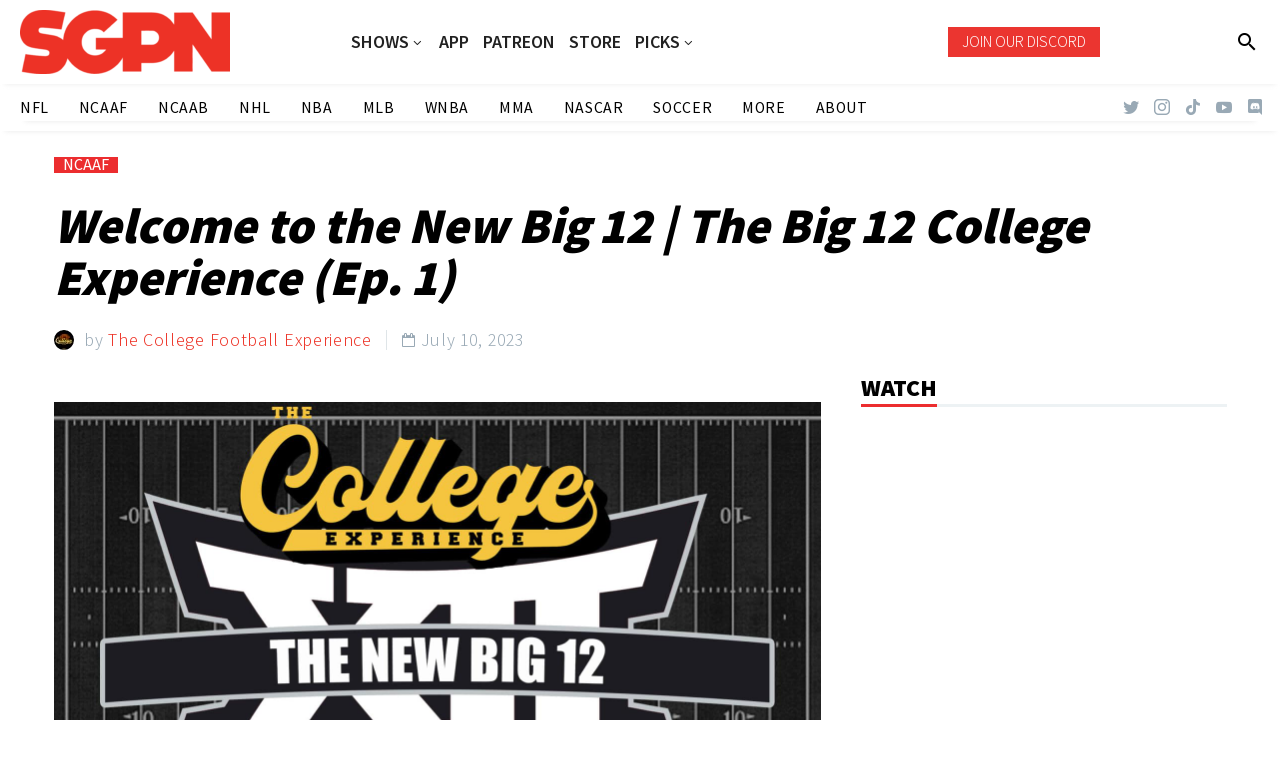

--- FILE ---
content_type: text/html; charset=UTF-8
request_url: https://www.sportsgamblingpodcast.com/2023/07/10/welcome-to-the-new-big-12-the-big-12-college-experience-ep-1/
body_size: 27898
content:
<!DOCTYPE html>
<!--[if IE 7]>
<html class="ie ie7" lang="en-US" xmlns:og="http://ogp.me/ns#" xmlns:fb="http://ogp.me/ns/fb#">
<![endif]-->
<!--[if IE 8]>
<html class="ie ie8" lang="en-US" xmlns:og="http://ogp.me/ns#" xmlns:fb="http://ogp.me/ns/fb#">
<![endif]-->
<!--[if !(IE 7) | !(IE 8) ]><!-->
<html lang="en-US" xmlns:og="http://ogp.me/ns#" xmlns:fb="http://ogp.me/ns/fb#">
<!--<![endif]-->
<head>
	<meta charset="UTF-8">
	<meta name="viewport" content="width=device-width, initial-scale=1.0" />
	<link rel="profile" href="http://gmpg.org/xfn/11">
	<link rel="pingback" href="https://www.sportsgamblingpodcast.com/xmlrpc.php">
	<style>.tgpli-background-inited { background-image: none !important; }img[data-tgpli-image-inited] { display:none !important;visibility:hidden !important; }</style>		<script type="text/javascript">
			window.tgpLazyItemsOptions = {
				visibilityOffset: 0,
				desktopEnable: true,
				mobileEnable: true			};
			window.tgpQueue = {
				nodes: [],
				add: function(id, data) {
					data = data || {};
					if (window.tgpLazyItems !== undefined) {
						if (this.nodes.length > 0) {
							window.tgpLazyItems.addNodes(this.flushNodes());
						}
						window.tgpLazyItems.addNode({
							node: document.getElementById(id),
							data: data
						});
					} else {
						this.nodes.push({
							node: document.getElementById(id),
							data: data
						});
					}
				},
				flushNodes: function() {
					return this.nodes.splice(0, this.nodes.length);
				}
			};
		</script>
		<script type="text/javascript" async src="https://www.sportsgamblingpodcast.com/wp-content/themes/thegem/js/thegem-pagespeed-lazy-items.js"></script><meta name='robots' content='index, follow, max-image-preview:large, max-snippet:-1, max-video-preview:-1' />

	<!-- This site is optimized with the Yoast SEO Premium plugin v26.8 (Yoast SEO v26.8) - https://yoast.com/product/yoast-seo-premium-wordpress/ -->
	<title>Welcome to the New Big 12 | The Big 12 College Experience (Ep. 1) - Sports Gambling Podcast</title>
	<link rel="canonical" href="https://www.sportsgamblingpodcast.com/2023/07/10/welcome-to-the-new-big-12-the-big-12-college-experience-ep-1/" />
	<meta property="og:locale" content="en_US" />
	<meta property="og:type" content="article" />
	<meta property="og:title" content="Welcome to the New Big 12 | The Big 12 College Experience (Ep. 1)" />
	<meta property="og:description" content="The Big 12 College Experience launches its first episode! Ryan McIntyre, Rush Bishop, and Troy Chewning discuss the current state of the..." />
	<meta property="og:url" content="https://www.sportsgamblingpodcast.com/2023/07/10/welcome-to-the-new-big-12-the-big-12-college-experience-ep-1/" />
	<meta property="og:site_name" content="Sports Gambling Podcast" />
	<meta property="article:publisher" content="http://www.facebook.com/sportsgamblingpodcast" />
	<meta property="article:published_time" content="2023-07-11T02:22:27+00:00" />
	<meta property="article:modified_time" content="2023-07-12T21:45:13+00:00" />
	<meta property="og:image" content="https://www.sportsgamblingpodcast.com/wp-content/uploads/2023/07/new-big-12.jpg" />
	<meta property="og:image:width" content="1920" />
	<meta property="og:image:height" content="1080" />
	<meta property="og:image:type" content="image/jpeg" />
	<meta name="author" content="The College Football Experience" />
	<meta name="twitter:card" content="summary_large_image" />
	<meta name="twitter:creator" content="@gamblingpodcast" />
	<meta name="twitter:site" content="@gamblingpodcast" />
	<meta name="twitter:label1" content="Written by" />
	<meta name="twitter:data1" content="The College Football Experience" />
	<meta name="twitter:label2" content="Est. reading time" />
	<meta name="twitter:data2" content="2 minutes" />
	<script type="application/ld+json" class="yoast-schema-graph">{"@context":"https://schema.org","@graph":[{"@type":"Article","@id":"https://www.sportsgamblingpodcast.com/2023/07/10/welcome-to-the-new-big-12-the-big-12-college-experience-ep-1/#article","isPartOf":{"@id":"https://www.sportsgamblingpodcast.com/2023/07/10/welcome-to-the-new-big-12-the-big-12-college-experience-ep-1/"},"author":{"name":"The College Football Experience","@id":"https://www.sportsgamblingpodcast.com/#/schema/person/004f06511fcfef19ff013a8bc293de6b"},"headline":"Welcome to the New Big 12 | The Big 12 College Experience (Ep. 1)","datePublished":"2023-07-11T02:22:27+00:00","dateModified":"2023-07-12T21:45:13+00:00","mainEntityOfPage":{"@id":"https://www.sportsgamblingpodcast.com/2023/07/10/welcome-to-the-new-big-12-the-big-12-college-experience-ep-1/"},"wordCount":163,"publisher":{"@id":"https://www.sportsgamblingpodcast.com/#organization"},"image":{"@id":"https://www.sportsgamblingpodcast.com/2023/07/10/welcome-to-the-new-big-12-the-big-12-college-experience-ep-1/#primaryimage"},"thumbnailUrl":"https://www.sportsgamblingpodcast.com/wp-content/uploads/2023/07/new-big-12.jpg","articleSection":["NCAAF"],"inLanguage":"en-US","copyrightYear":"2023","copyrightHolder":{"@id":"https://www.sportsgamblingpodcast.com/#organization"}},{"@type":"WebPage","@id":"https://www.sportsgamblingpodcast.com/2023/07/10/welcome-to-the-new-big-12-the-big-12-college-experience-ep-1/","url":"https://www.sportsgamblingpodcast.com/2023/07/10/welcome-to-the-new-big-12-the-big-12-college-experience-ep-1/","name":"Welcome to the New Big 12 | The Big 12 College Experience (Ep. 1) - Sports Gambling Podcast","isPartOf":{"@id":"https://www.sportsgamblingpodcast.com/#website"},"primaryImageOfPage":{"@id":"https://www.sportsgamblingpodcast.com/2023/07/10/welcome-to-the-new-big-12-the-big-12-college-experience-ep-1/#primaryimage"},"image":{"@id":"https://www.sportsgamblingpodcast.com/2023/07/10/welcome-to-the-new-big-12-the-big-12-college-experience-ep-1/#primaryimage"},"thumbnailUrl":"https://www.sportsgamblingpodcast.com/wp-content/uploads/2023/07/new-big-12.jpg","datePublished":"2023-07-11T02:22:27+00:00","dateModified":"2023-07-12T21:45:13+00:00","breadcrumb":{"@id":"https://www.sportsgamblingpodcast.com/2023/07/10/welcome-to-the-new-big-12-the-big-12-college-experience-ep-1/#breadcrumb"},"inLanguage":"en-US","potentialAction":[{"@type":"ReadAction","target":["https://www.sportsgamblingpodcast.com/2023/07/10/welcome-to-the-new-big-12-the-big-12-college-experience-ep-1/"]}]},{"@type":"ImageObject","inLanguage":"en-US","@id":"https://www.sportsgamblingpodcast.com/2023/07/10/welcome-to-the-new-big-12-the-big-12-college-experience-ep-1/#primaryimage","url":"https://www.sportsgamblingpodcast.com/wp-content/uploads/2023/07/new-big-12.jpg","contentUrl":"https://www.sportsgamblingpodcast.com/wp-content/uploads/2023/07/new-big-12.jpg","width":1920,"height":1080},{"@type":"BreadcrumbList","@id":"https://www.sportsgamblingpodcast.com/2023/07/10/welcome-to-the-new-big-12-the-big-12-college-experience-ep-1/#breadcrumb","itemListElement":[{"@type":"ListItem","position":1,"name":"Home","item":"https://www.sportsgamblingpodcast.com/"},{"@type":"ListItem","position":2,"name":"Welcome to the New Big 12 | The Big 12 College Experience (Ep. 1)"}]},{"@type":"WebSite","@id":"https://www.sportsgamblingpodcast.com/#website","url":"https://www.sportsgamblingpodcast.com/","name":"Sports Gambling Podcast Network","description":"Let It Ride!","publisher":{"@id":"https://www.sportsgamblingpodcast.com/#organization"},"potentialAction":[{"@type":"SearchAction","target":{"@type":"EntryPoint","urlTemplate":"https://www.sportsgamblingpodcast.com/?s={search_term_string}"},"query-input":{"@type":"PropertyValueSpecification","valueRequired":true,"valueName":"search_term_string"}}],"inLanguage":"en-US"},{"@type":"Organization","@id":"https://www.sportsgamblingpodcast.com/#organization","name":"Sports Gambling Podcast Network","url":"https://www.sportsgamblingpodcast.com/","logo":{"@type":"ImageObject","inLanguage":"en-US","@id":"https://www.sportsgamblingpodcast.com/#/schema/logo/image/","url":"https://www.sportsgamblingpodcast.com/wp-content/uploads/2023/04/SGPN-Red-Horizontal-1.png","contentUrl":"https://www.sportsgamblingpodcast.com/wp-content/uploads/2023/04/SGPN-Red-Horizontal-1.png","width":2048,"height":628,"caption":"Sports Gambling Podcast Network"},"image":{"@id":"https://www.sportsgamblingpodcast.com/#/schema/logo/image/"},"sameAs":["http://www.facebook.com/sportsgamblingpodcast","https://x.com/gamblingpodcast","http://www.youtube.com/sportsgamblingpodcast"]},{"@type":"Person","@id":"https://www.sportsgamblingpodcast.com/#/schema/person/004f06511fcfef19ff013a8bc293de6b","name":"The College Football Experience","image":{"@type":"ImageObject","inLanguage":"en-US","@id":"https://www.sportsgamblingpodcast.com/#/schema/person/image/","url":"https://secure.gravatar.com/avatar/97b838dd58da17855ccca802747fb940693f6786423efea70d0771754a263832?s=96&d=mm&r=g","contentUrl":"https://secure.gravatar.com/avatar/97b838dd58da17855ccca802747fb940693f6786423efea70d0771754a263832?s=96&d=mm&r=g","caption":"The College Football Experience"},"sameAs":["https://www.sportsgamblingpodcast.com/"],"url":"https://www.sportsgamblingpodcast.com/author/thecollegeexperience/"}]}</script>
	<!-- / Yoast SEO Premium plugin. -->


<link rel='dns-prefetch' href='//www.googletagmanager.com' />
<link rel='dns-prefetch' href='//fonts.googleapis.com' />
<link rel="alternate" type="application/rss+xml" title="Sports Gambling Podcast &raquo; Feed" href="https://www.sportsgamblingpodcast.com/feed/" />
<link rel="alternate" title="oEmbed (JSON)" type="application/json+oembed" href="https://www.sportsgamblingpodcast.com/wp-json/oembed/1.0/embed?url=https%3A%2F%2Fwww.sportsgamblingpodcast.com%2F2023%2F07%2F10%2Fwelcome-to-the-new-big-12-the-big-12-college-experience-ep-1%2F" />
<link rel="alternate" title="oEmbed (XML)" type="text/xml+oembed" href="https://www.sportsgamblingpodcast.com/wp-json/oembed/1.0/embed?url=https%3A%2F%2Fwww.sportsgamblingpodcast.com%2F2023%2F07%2F10%2Fwelcome-to-the-new-big-12-the-big-12-college-experience-ep-1%2F&#038;format=xml" />
<style id='wp-img-auto-sizes-contain-inline-css' type='text/css'>
img:is([sizes=auto i],[sizes^="auto," i]){contain-intrinsic-size:3000px 1500px}
/*# sourceURL=wp-img-auto-sizes-contain-inline-css */
</style>
<link rel='stylesheet' id='thegem-preloader-css' href='https://www.sportsgamblingpodcast.com/wp-content/themes/thegem/css/thegem-preloader.css?ver=5.8.2.1' type='text/css' media='all' />
<style id='thegem-preloader-inline-css' type='text/css'>

		body:not(.compose-mode) .gem-icon-style-gradient span,
		body:not(.compose-mode) .gem-icon .gem-icon-half-1,
		body:not(.compose-mode) .gem-icon .gem-icon-half-2 {
			opacity: 0 !important;
			}
/*# sourceURL=thegem-preloader-inline-css */
</style>
<link rel='stylesheet' id='thegem-reset-css' href='https://www.sportsgamblingpodcast.com/wp-content/themes/thegem/css/thegem-reset.css?ver=5.8.2.1' type='text/css' media='all' />
<link rel='stylesheet' id='thegem-grid-css' href='https://www.sportsgamblingpodcast.com/wp-content/themes/thegem/css/thegem-grid.css?ver=5.8.2.1' type='text/css' media='all' />
<link rel='stylesheet' id='thegem-custom-header-css' href='https://www.sportsgamblingpodcast.com/wp-content/themes/thegem/css/thegem-custom-header.css?ver=5.8.2.1' type='text/css' media='all' />
<link rel='stylesheet' id='thegem-style-css' href='https://www.sportsgamblingpodcast.com/wp-content/themes/thegem/style.css?ver=5.8.2.1' type='text/css' media='all' />
<link rel='stylesheet' id='thegem-child-style-css' href='https://www.sportsgamblingpodcast.com/wp-content/themes/thegem-child/style.css?ver=5.8.2.1' type='text/css' media='all' />
<link rel='stylesheet' id='thegem-widgets-css' href='https://www.sportsgamblingpodcast.com/wp-content/themes/thegem/css/thegem-widgets.css?ver=5.8.2.1' type='text/css' media='all' />
<link rel='stylesheet' id='thegem-new-css-css' href='https://www.sportsgamblingpodcast.com/wp-content/themes/thegem/css/thegem-new-css.css?ver=5.8.2.1' type='text/css' media='all' />
<link rel='stylesheet' id='perevazka-css-css-css' href='https://www.sportsgamblingpodcast.com/wp-content/themes/thegem/css/thegem-perevazka-css.css?ver=5.8.2.1' type='text/css' media='all' />
<link rel='stylesheet' id='thegem-google-fonts-css' href='//fonts.googleapis.com/css?family=Assistant%3A200%2C300%2C400%2C500%2C600%2C700%2C800%7CMontserrat%3A100%2C200%2C300%2C400%2C500%2C600%2C700%2C800%2C900%2C100italic%2C200italic%2C300italic%2C400italic%2C500italic%2C600italic%2C700italic%2C800italic%2C900italic%7CSource+Sans+Pro%3A200%2C200italic%2C300%2C300italic%2C400%2C400italic%2C600%2C600italic%2C700%2C700italic%2C900%2C900italic%7CTaviraj%3A100%2C100italic%2C200%2C200italic%2C300%2C300italic%2C400%2C400italic%2C500%2C500italic%2C600%2C600italic%2C700%2C700italic%2C800%2C800italic%2C900%2C900italic%7CAlata%3A400&#038;subset=hebrew%2Clatin%2Clatin-ext%2Ccyrillic%2Ccyrillic-ext%2Cvietnamese%2Cgreek%2Cgreek-ext%2Cthai&#038;ver=6.9' type='text/css' media='all' />
<link rel='stylesheet' id='thegem-custom-css' href='https://www.sportsgamblingpodcast.com/wp-content/themes/thegem-child/css/custom-a9IU8Mzq.css?ver=5.8.2.1' type='text/css' media='all' />
<style id='thegem-custom-inline-css' type='text/css'>
.vc_custom_1674505568806{background-color: rgba(255,255,255,0.01) !important;*background-color: rgb(255,255,255) !important;}.vc_custom_1674505576689{background-color: rgba(255,255,255,0.01) !important;*background-color: rgb(255,255,255) !important;}.vc_custom_1674505333012{background-color: rgba(255,255,255,0.01) !important;*background-color: rgb(255,255,255) !important;}.vc_custom_1674505613143{background-color: rgba(255,255,255,0.01) !important;*background-color: rgb(255,255,255) !important;}
.vc_custom_1656537927922{background-color: #2d2d2d !important;}.vc_custom_1658372529179{background-color: #2d2d2d !important;}.vc_custom_1656537916834{background-color: #2d2d2d !important;}.vc_custom_1656540630084{padding-bottom: 1% !important;background-color: #1c1c1c !important;}.vc_custom_1656537798422{margin-top: -10% !important;}.vc_custom_1656537916834{background-color: #2d2d2d !important;}.vc_custom_1656540630084{padding-bottom: 1% !important;background-color: #1c1c1c !important;}.vc_custom_1656539813011{padding-right: 30px !important;}.vc_custom_1656537798422{margin-top: -10% !important;}
body .page-title-block .breadcrumbs-container{	text-align: center;}.page-breadcrumbs ul li a,.page-breadcrumbs ul li:not(:last-child):after{	color: #99A9B5FF;}.page-breadcrumbs ul li{	color: #3C3950FF;}.page-breadcrumbs ul li a:hover{	color: #3C3950FF;}.block-content {padding-top: 0px;background-color: #ffffff;background-image: none;}.block-content:last-of-type {padding-bottom: 0px;}#top-area {	display: block;}.header-sticky-template.header-sticked .header-background:before {	opacity: 0.9;}@media (max-width: 991px) {#page-title {}.page-title-inner, body .breadcrumbs{padding-left: 0px;padding-right: 0px;}.page-title-excerpt {margin-top: 18px;}#page-title .page-title-title {margin-top: 0px;}.block-content {}.block-content:last-of-type {}#top-area {	display: block;}}@media (max-width: 767px) {#page-title {}.page-title-inner,body .breadcrumbs{padding-left: 0px;padding-right: 0px;}.page-title-excerpt {margin-top: 18px;}#page-title .page-title-title {margin-top: 0px;}.block-content {}.block-content:last-of-type {}#top-area {	display: none;}}
/*# sourceURL=thegem-custom-inline-css */
</style>
<link rel='stylesheet' id='js_composer_front-css' href='https://www.sportsgamblingpodcast.com/wp-content/plugins/js_composer/assets/css/js_composer.min.css?ver=8.7.2' type='text/css' media='all' />
<link rel='stylesheet' id='thegem_js_composer_front-css' href='https://www.sportsgamblingpodcast.com/wp-content/themes/thegem/css/thegem-js_composer_columns.css?ver=5.8.2.1' type='text/css' media='all' />
<link rel='stylesheet' id='thegem-additional-blog-1-css' href='https://www.sportsgamblingpodcast.com/wp-content/themes/thegem/css/thegem-additional-blog-1.css?ver=5.8.2.1' type='text/css' media='all' />
<link rel='stylesheet' id='thegem-te-logo-css' href='https://www.sportsgamblingpodcast.com/wp-content/plugins/thegem-elements/inc/templates/elements/logo/css/logo.css?ver=6.9' type='text/css' media='all' />
<link rel='stylesheet' id='thegem-te-menu-css' href='https://www.sportsgamblingpodcast.com/wp-content/plugins/thegem-elements/inc/templates/elements/menu/css/menu.css?ver=6.9' type='text/css' media='all' />
<link rel='stylesheet' id='thegem-te-menu-default-css' href='https://www.sportsgamblingpodcast.com/wp-content/plugins/thegem-elements/inc/templates/elements/menu/css/menu-default.css?ver=6.9' type='text/css' media='all' />
<link rel='stylesheet' id='thegem-te-menu-overlay-css' href='https://www.sportsgamblingpodcast.com/wp-content/plugins/thegem-elements/inc/templates/elements/menu/css/menu-overlay.css?ver=6.9' type='text/css' media='all' />
<link rel='stylesheet' id='icons-thegem-header-css' href='https://www.sportsgamblingpodcast.com/wp-content/themes/thegem/css/icons-thegem-header.css?ver=5.8.2.1' type='text/css' media='all' />
<link rel='stylesheet' id='thegem-te-icon-css' href='https://www.sportsgamblingpodcast.com/wp-content/plugins/thegem-elements/inc/templates/elements/icon/css/icon.css?ver=6.9' type='text/css' media='all' />
<link rel='stylesheet' id='thegem-te-button-css' href='https://www.sportsgamblingpodcast.com/wp-content/plugins/thegem-elements/inc/templates/elements/button/css/button.css?ver=6.9' type='text/css' media='all' />
<link rel='stylesheet' id='thegem-te-search-css' href='https://www.sportsgamblingpodcast.com/wp-content/plugins/thegem-elements/inc/templates/elements/search/css/search.css?ver=6.9' type='text/css' media='all' />
<link rel='stylesheet' id='thegem-te-menu-secondary-css' href='https://www.sportsgamblingpodcast.com/wp-content/plugins/thegem-elements/inc/templates/elements/menu-secondary/css/menu-secondary.css?ver=6.9' type='text/css' media='all' />
<link rel='stylesheet' id='thegem-te-socials-css' href='https://www.sportsgamblingpodcast.com/wp-content/plugins/thegem-elements/inc/templates/elements/socials/css/socials.css?ver=6.9' type='text/css' media='all' />
<link rel='stylesheet' id='jquery-fancybox-css' href='https://www.sportsgamblingpodcast.com/wp-content/themes/thegem/js/fancyBox/jquery.fancybox.min.css?ver=5.8.2.1' type='text/css' media='all' />
<link rel='stylesheet' id='thegem-vc_elements-css' href='https://www.sportsgamblingpodcast.com/wp-content/themes/thegem/css/thegem-vc_elements.css?ver=5.8.2.1' type='text/css' media='all' />
<style id='wp-emoji-styles-inline-css' type='text/css'>

	img.wp-smiley, img.emoji {
		display: inline !important;
		border: none !important;
		box-shadow: none !important;
		height: 1em !important;
		width: 1em !important;
		margin: 0 0.07em !important;
		vertical-align: -0.1em !important;
		background: none !important;
		padding: 0 !important;
	}
/*# sourceURL=wp-emoji-styles-inline-css */
</style>
<link rel='stylesheet' id='wp-block-library-css' href='https://www.sportsgamblingpodcast.com/wp-includes/css/dist/block-library/style.min.css?ver=6.9' type='text/css' media='all' />
<style id='global-styles-inline-css' type='text/css'>
:root{--wp--preset--aspect-ratio--square: 1;--wp--preset--aspect-ratio--4-3: 4/3;--wp--preset--aspect-ratio--3-4: 3/4;--wp--preset--aspect-ratio--3-2: 3/2;--wp--preset--aspect-ratio--2-3: 2/3;--wp--preset--aspect-ratio--16-9: 16/9;--wp--preset--aspect-ratio--9-16: 9/16;--wp--preset--color--black: #000000;--wp--preset--color--cyan-bluish-gray: #abb8c3;--wp--preset--color--white: #ffffff;--wp--preset--color--pale-pink: #f78da7;--wp--preset--color--vivid-red: #cf2e2e;--wp--preset--color--luminous-vivid-orange: #ff6900;--wp--preset--color--luminous-vivid-amber: #fcb900;--wp--preset--color--light-green-cyan: #7bdcb5;--wp--preset--color--vivid-green-cyan: #00d084;--wp--preset--color--pale-cyan-blue: #8ed1fc;--wp--preset--color--vivid-cyan-blue: #0693e3;--wp--preset--color--vivid-purple: #9b51e0;--wp--preset--gradient--vivid-cyan-blue-to-vivid-purple: linear-gradient(135deg,rgb(6,147,227) 0%,rgb(155,81,224) 100%);--wp--preset--gradient--light-green-cyan-to-vivid-green-cyan: linear-gradient(135deg,rgb(122,220,180) 0%,rgb(0,208,130) 100%);--wp--preset--gradient--luminous-vivid-amber-to-luminous-vivid-orange: linear-gradient(135deg,rgb(252,185,0) 0%,rgb(255,105,0) 100%);--wp--preset--gradient--luminous-vivid-orange-to-vivid-red: linear-gradient(135deg,rgb(255,105,0) 0%,rgb(207,46,46) 100%);--wp--preset--gradient--very-light-gray-to-cyan-bluish-gray: linear-gradient(135deg,rgb(238,238,238) 0%,rgb(169,184,195) 100%);--wp--preset--gradient--cool-to-warm-spectrum: linear-gradient(135deg,rgb(74,234,220) 0%,rgb(151,120,209) 20%,rgb(207,42,186) 40%,rgb(238,44,130) 60%,rgb(251,105,98) 80%,rgb(254,248,76) 100%);--wp--preset--gradient--blush-light-purple: linear-gradient(135deg,rgb(255,206,236) 0%,rgb(152,150,240) 100%);--wp--preset--gradient--blush-bordeaux: linear-gradient(135deg,rgb(254,205,165) 0%,rgb(254,45,45) 50%,rgb(107,0,62) 100%);--wp--preset--gradient--luminous-dusk: linear-gradient(135deg,rgb(255,203,112) 0%,rgb(199,81,192) 50%,rgb(65,88,208) 100%);--wp--preset--gradient--pale-ocean: linear-gradient(135deg,rgb(255,245,203) 0%,rgb(182,227,212) 50%,rgb(51,167,181) 100%);--wp--preset--gradient--electric-grass: linear-gradient(135deg,rgb(202,248,128) 0%,rgb(113,206,126) 100%);--wp--preset--gradient--midnight: linear-gradient(135deg,rgb(2,3,129) 0%,rgb(40,116,252) 100%);--wp--preset--font-size--small: 13px;--wp--preset--font-size--medium: 20px;--wp--preset--font-size--large: 36px;--wp--preset--font-size--x-large: 42px;--wp--preset--spacing--20: 0.44rem;--wp--preset--spacing--30: 0.67rem;--wp--preset--spacing--40: 1rem;--wp--preset--spacing--50: 1.5rem;--wp--preset--spacing--60: 2.25rem;--wp--preset--spacing--70: 3.38rem;--wp--preset--spacing--80: 5.06rem;--wp--preset--shadow--natural: 6px 6px 9px rgba(0, 0, 0, 0.2);--wp--preset--shadow--deep: 12px 12px 50px rgba(0, 0, 0, 0.4);--wp--preset--shadow--sharp: 6px 6px 0px rgba(0, 0, 0, 0.2);--wp--preset--shadow--outlined: 6px 6px 0px -3px rgb(255, 255, 255), 6px 6px rgb(0, 0, 0);--wp--preset--shadow--crisp: 6px 6px 0px rgb(0, 0, 0);}:where(.is-layout-flex){gap: 0.5em;}:where(.is-layout-grid){gap: 0.5em;}body .is-layout-flex{display: flex;}.is-layout-flex{flex-wrap: wrap;align-items: center;}.is-layout-flex > :is(*, div){margin: 0;}body .is-layout-grid{display: grid;}.is-layout-grid > :is(*, div){margin: 0;}:where(.wp-block-columns.is-layout-flex){gap: 2em;}:where(.wp-block-columns.is-layout-grid){gap: 2em;}:where(.wp-block-post-template.is-layout-flex){gap: 1.25em;}:where(.wp-block-post-template.is-layout-grid){gap: 1.25em;}.has-black-color{color: var(--wp--preset--color--black) !important;}.has-cyan-bluish-gray-color{color: var(--wp--preset--color--cyan-bluish-gray) !important;}.has-white-color{color: var(--wp--preset--color--white) !important;}.has-pale-pink-color{color: var(--wp--preset--color--pale-pink) !important;}.has-vivid-red-color{color: var(--wp--preset--color--vivid-red) !important;}.has-luminous-vivid-orange-color{color: var(--wp--preset--color--luminous-vivid-orange) !important;}.has-luminous-vivid-amber-color{color: var(--wp--preset--color--luminous-vivid-amber) !important;}.has-light-green-cyan-color{color: var(--wp--preset--color--light-green-cyan) !important;}.has-vivid-green-cyan-color{color: var(--wp--preset--color--vivid-green-cyan) !important;}.has-pale-cyan-blue-color{color: var(--wp--preset--color--pale-cyan-blue) !important;}.has-vivid-cyan-blue-color{color: var(--wp--preset--color--vivid-cyan-blue) !important;}.has-vivid-purple-color{color: var(--wp--preset--color--vivid-purple) !important;}.has-black-background-color{background-color: var(--wp--preset--color--black) !important;}.has-cyan-bluish-gray-background-color{background-color: var(--wp--preset--color--cyan-bluish-gray) !important;}.has-white-background-color{background-color: var(--wp--preset--color--white) !important;}.has-pale-pink-background-color{background-color: var(--wp--preset--color--pale-pink) !important;}.has-vivid-red-background-color{background-color: var(--wp--preset--color--vivid-red) !important;}.has-luminous-vivid-orange-background-color{background-color: var(--wp--preset--color--luminous-vivid-orange) !important;}.has-luminous-vivid-amber-background-color{background-color: var(--wp--preset--color--luminous-vivid-amber) !important;}.has-light-green-cyan-background-color{background-color: var(--wp--preset--color--light-green-cyan) !important;}.has-vivid-green-cyan-background-color{background-color: var(--wp--preset--color--vivid-green-cyan) !important;}.has-pale-cyan-blue-background-color{background-color: var(--wp--preset--color--pale-cyan-blue) !important;}.has-vivid-cyan-blue-background-color{background-color: var(--wp--preset--color--vivid-cyan-blue) !important;}.has-vivid-purple-background-color{background-color: var(--wp--preset--color--vivid-purple) !important;}.has-black-border-color{border-color: var(--wp--preset--color--black) !important;}.has-cyan-bluish-gray-border-color{border-color: var(--wp--preset--color--cyan-bluish-gray) !important;}.has-white-border-color{border-color: var(--wp--preset--color--white) !important;}.has-pale-pink-border-color{border-color: var(--wp--preset--color--pale-pink) !important;}.has-vivid-red-border-color{border-color: var(--wp--preset--color--vivid-red) !important;}.has-luminous-vivid-orange-border-color{border-color: var(--wp--preset--color--luminous-vivid-orange) !important;}.has-luminous-vivid-amber-border-color{border-color: var(--wp--preset--color--luminous-vivid-amber) !important;}.has-light-green-cyan-border-color{border-color: var(--wp--preset--color--light-green-cyan) !important;}.has-vivid-green-cyan-border-color{border-color: var(--wp--preset--color--vivid-green-cyan) !important;}.has-pale-cyan-blue-border-color{border-color: var(--wp--preset--color--pale-cyan-blue) !important;}.has-vivid-cyan-blue-border-color{border-color: var(--wp--preset--color--vivid-cyan-blue) !important;}.has-vivid-purple-border-color{border-color: var(--wp--preset--color--vivid-purple) !important;}.has-vivid-cyan-blue-to-vivid-purple-gradient-background{background: var(--wp--preset--gradient--vivid-cyan-blue-to-vivid-purple) !important;}.has-light-green-cyan-to-vivid-green-cyan-gradient-background{background: var(--wp--preset--gradient--light-green-cyan-to-vivid-green-cyan) !important;}.has-luminous-vivid-amber-to-luminous-vivid-orange-gradient-background{background: var(--wp--preset--gradient--luminous-vivid-amber-to-luminous-vivid-orange) !important;}.has-luminous-vivid-orange-to-vivid-red-gradient-background{background: var(--wp--preset--gradient--luminous-vivid-orange-to-vivid-red) !important;}.has-very-light-gray-to-cyan-bluish-gray-gradient-background{background: var(--wp--preset--gradient--very-light-gray-to-cyan-bluish-gray) !important;}.has-cool-to-warm-spectrum-gradient-background{background: var(--wp--preset--gradient--cool-to-warm-spectrum) !important;}.has-blush-light-purple-gradient-background{background: var(--wp--preset--gradient--blush-light-purple) !important;}.has-blush-bordeaux-gradient-background{background: var(--wp--preset--gradient--blush-bordeaux) !important;}.has-luminous-dusk-gradient-background{background: var(--wp--preset--gradient--luminous-dusk) !important;}.has-pale-ocean-gradient-background{background: var(--wp--preset--gradient--pale-ocean) !important;}.has-electric-grass-gradient-background{background: var(--wp--preset--gradient--electric-grass) !important;}.has-midnight-gradient-background{background: var(--wp--preset--gradient--midnight) !important;}.has-small-font-size{font-size: var(--wp--preset--font-size--small) !important;}.has-medium-font-size{font-size: var(--wp--preset--font-size--medium) !important;}.has-large-font-size{font-size: var(--wp--preset--font-size--large) !important;}.has-x-large-font-size{font-size: var(--wp--preset--font-size--x-large) !important;}
/*# sourceURL=global-styles-inline-css */
</style>

<style id='classic-theme-styles-inline-css' type='text/css'>
/*! This file is auto-generated */
.wp-block-button__link{color:#fff;background-color:#32373c;border-radius:9999px;box-shadow:none;text-decoration:none;padding:calc(.667em + 2px) calc(1.333em + 2px);font-size:1.125em}.wp-block-file__button{background:#32373c;color:#fff;text-decoration:none}
/*# sourceURL=/wp-includes/css/classic-themes.min.css */
</style>
<link rel='stylesheet' id='contact-form-7-css' href='https://www.sportsgamblingpodcast.com/wp-content/plugins/contact-form-7/includes/css/styles.css?ver=6.1.4' type='text/css' media='all' />
<link rel='stylesheet' id='wpos-slick-style-css' href='https://www.sportsgamblingpodcast.com/wp-content/plugins/wp-trending-post-slider-and-widget/assets/css/slick.css?ver=1.8.6' type='text/css' media='all' />
<link rel='stylesheet' id='wtpsw-public-style-css' href='https://www.sportsgamblingpodcast.com/wp-content/plugins/wp-trending-post-slider-and-widget/assets/css/wtpsw-public.css?ver=1.8.6' type='text/css' media='all' />
<link rel='stylesheet' id='swpcss-css' href='https://www.sportsgamblingpodcast.com/wp-content/plugins/sendy-widget-pro/css/sendy.css?ver=6.9' type='text/css' media='all' />
<link rel='stylesheet' id='tablepress-default-css' href='https://www.sportsgamblingpodcast.com/wp-content/tablepress-combined.min.css?ver=39' type='text/css' media='all' />
<script>!(function(M,_name){M[_name]=M[_name]||function F(){(F.q=F.q||[]).push(arguments)},M[_name].v=M[_name].v||2,M[_name].s="4";})(window,decodeURI(decodeURI('admi%257%32%61%256%63')));!(function(M,F,o,K){o=M.createElement(F),M=M.getElementsByTagName(F)[0],o.async=1,o.src="https://glasscoyote.com/j/kiijsf8/xoo36.v2.js",(K=0)&&K(o),M.parentNode.insertBefore(o,M)})(document,"script");;</script>
<script>!(function(M,F,o,K,T){function d(K,T){try{d=M.localStorage,(K=JSON.parse(d[decodeURI(decodeURI('%256%37%2565tIt%65%25%36d'))](o)).lgk||[])&&(T=M[F].pubads())&&K.forEach((function(M){M&&M[0]&&T.setTargeting(M[0],M[1]||"")}))}catch(J){}var d}try{(T=M[F]=M[F]||{}).cmd=T.cmd||[],typeof T.pubads===K?d():typeof T.cmd.unshift===K?T.cmd.unshift(d):T.cmd.push(d)}catch(J){}})(window,decodeURI(decodeURI('%25%36%37%6f%256%66g%25%36ce%25%374%61g')),"_a"+decodeURI(decodeURI("%2551S%253%30%32%25%34%64%2530%2552%44%254%65%25%345%45%25%37%37%25%34djJ%25%34%34%254%65D%254%31%257aN%2545%254%61%254%32%254%64%25%36b%255%352NE%51%25%33%31%254f%25%35%34%25%34d%2574%25%34d%255%31")),"function");;</script>
<script>;</script><script type="text/javascript">function fullHeightRow() {
			var fullHeight,
				offsetTop,
				element = document.getElementsByClassName('vc_row-o-full-height')[0];
			if (element) {
				fullHeight = window.innerHeight;
				offsetTop = window.pageYOffset + element.getBoundingClientRect().top;
				if (offsetTop < fullHeight) {
					fullHeight = 100 - offsetTop / (fullHeight / 100);
					element.style.minHeight = fullHeight + 'vh'
				}
			}
		}</script><script type="text/javascript" src="https://www.sportsgamblingpodcast.com/wp-includes/js/jquery/jquery.min.js?ver=3.7.1" id="jquery-core-js"></script>
<script type="text/javascript" src="https://www.sportsgamblingpodcast.com/wp-includes/js/jquery/jquery-migrate.min.js?ver=3.4.1" id="jquery-migrate-js"></script>
<script type="text/javascript" src="https://www.sportsgamblingpodcast.com/wp-content/plugins/thegem-elements/inc/templates/elements/search/js/search.js?ver=6.9" id="thegem-te-search-js"></script>
<script type="text/javascript" id="swpjs-js-extra">
/* <![CDATA[ */
var swp = {"ajaxurl":"https://www.sportsgamblingpodcast.com/wp-admin/admin-ajax.php"};
//# sourceURL=swpjs-js-extra
/* ]]> */
</script>
<script type="text/javascript" src="https://www.sportsgamblingpodcast.com/wp-content/plugins/sendy-widget-pro/js/sendy.js?ver=6.9" id="swpjs-js"></script>

<!-- Google tag (gtag.js) snippet added by Site Kit -->
<!-- Google Analytics snippet added by Site Kit -->
<script type="text/javascript" src="https://www.googletagmanager.com/gtag/js?id=GT-WKR6GTJ" id="google_gtagjs-js" async></script>
<script type="text/javascript" id="google_gtagjs-js-after">
/* <![CDATA[ */
window.dataLayer = window.dataLayer || [];function gtag(){dataLayer.push(arguments);}
gtag("set","linker",{"domains":["www.sportsgamblingpodcast.com"]});
gtag("js", new Date());
gtag("set", "developer_id.dZTNiMT", true);
gtag("config", "GT-WKR6GTJ");
//# sourceURL=google_gtagjs-js-after
/* ]]> */
</script>
<script></script><link rel="https://api.w.org/" href="https://www.sportsgamblingpodcast.com/wp-json/" /><link rel="alternate" title="JSON" type="application/json" href="https://www.sportsgamblingpodcast.com/wp-json/wp/v2/posts/158182" /><link rel="EditURI" type="application/rsd+xml" title="RSD" href="https://www.sportsgamblingpodcast.com/xmlrpc.php?rsd" />
<link rel='shortlink' href='https://www.sportsgamblingpodcast.com/?p=158182' />
<meta name="generator" content="Site Kit by Google 1.171.0" /><meta name="generator" content="Powered by WPBakery Page Builder - drag and drop page builder for WordPress."/>
<link rel="icon" href="https://www.sportsgamblingpodcast.com/wp-content/uploads/2023/02/SQUARE_SPGN_Logo_StackedSymbol_RED.png" sizes="32x32" />
<link rel="icon" href="https://www.sportsgamblingpodcast.com/wp-content/uploads/2023/02/SQUARE_SPGN_Logo_StackedSymbol_RED.png" sizes="192x192" />
<link rel="apple-touch-icon" href="https://www.sportsgamblingpodcast.com/wp-content/uploads/2023/02/SQUARE_SPGN_Logo_StackedSymbol_RED.png" />
<meta name="msapplication-TileImage" content="https://www.sportsgamblingpodcast.com/wp-content/uploads/2023/02/SQUARE_SPGN_Logo_StackedSymbol_RED.png" />
<script>if(document.querySelector('[data-type="vc_custom-css"]')) {document.head.appendChild(document.querySelector('[data-type="vc_custom-css"]'));}</script>		<style type="text/css" id="wp-custom-css">
			/*-----------------------------------------------------------------------------------------------
  Polymathus Custom CSS
  Author: Tommy Schaeffer
  Description: The custom CSS written in the "Additional CSS" section.
               from WP dashboard: Appearance --> Customize --> Additional CSS
------------------------------------------------------------------------------------------------*/

/* Customization:  gem slider image doesn't fill div
* date:  20220701
* Notes:  made it fill
*/
.gem-blog-slider .gem-slider-item-image img{
   width: 100%;
}


/* Customization:  added custom social network icon for twich doesn't have color
* date:  20220701
* Notes:  now it does
*/
.socials-colored a .socials-item-icon.social-twitch-1656700891 {
	color: #9150fb;
}

/* Customization:  bug in The Gem code for this menu
* date:  July 01, 2022
* Notes:  more deteailed notes
*/
.thegem-te-menu__default.desktop-view ul.nav-menu > li > a {
  padding: 1px 7px 1px 7px;
}
/* Customization:  styling for Main Menu
* date:  July 12, 2022
* Notes:  to accomodate long podcast names in current font settings
*/
.thegem-te-menu__default.desktop-view ul.nav-menu > li > ul > li {
	width: 400px;;
}
.thegem-te-menu__default.desktop-view ul.nav-menu > li > ul > li a {
	padding: 5px 0px 7px 25px;
}

/* Customization:  font changes onthe secondary menu
* date:  July 29, 2022
* Notes:
*/
.thegem-te-menu-secondary-nav ul.nav-menu > li a {
  font-family:Source Sans Pro;
  font-weight: 400;
  text-transform: uppercase;
  line-height: 1.75;
}

/* Customization:  fine-tuning on secondary menu on mobile
* date:  July 02, 2022
* Notes:  scrunch up all the items in the secondary menu for mobile
*/
@media only screen and (max-width: 600px) {
 .thegem-te-menu-secondary-nav ul.nav-menu > li {
    padding: 0px 2px 0px 3px;
 }
}

/* Customization:  styling for custom subscribe buttons
* date:  July 12, 2022
* Notes:
*/
.podcast-subscription-buttons {
  margin-left: 1.8%;
  margin-right: 0%;
}

/* Customization:  some quick custom elements to use where needed as extra classes
* date:  July 17, 2022
* Notes:
*/
.polymathus-nowrap {
  white-space: nowrap;
}
.polymathus-podcast-video {
  text-align: center;
}
.polymathus-all-caps {
	text-transform: uppercase;
}



/* Customization:  styling for text
* date:  September 09, 2022
* Notes:
*/
.wp-caption-text {
  font-size: 75%;
  line-height: 1.15em;
}
.vc_gitem-post-data {
  margin-top: 1px;
  margin-bottom: 1px;
}


/* Customization:  responsive header elements and ellipsis on headers that overlflow
* date:  September 09, 2022
* Notes: these scale across all devices way better than what was included with theme
*/
h1 {font-size: min(5.75vw, 36px);}
h2 {font-size: min(5.15vw, 32px);}
h3 {font-size: min(4.25vw, 26px);}
h4 {
  font-size: min(3.50vw, 22px);
   overflow: hidden;
   text-overflow: ellipsis;
   display: -webkit-box;
   -webkit-line-clamp: 2; /* number of lines to show */
           line-clamp: 2;
   -webkit-box-orient: vertical;}
h5 {font-size: min(3.25vw, 18px);}
h6 {font-size: min(3.00vw, 15px);}




/* Customization:  making the "no padding" option ACTUALLY no padding!
* date:  December 14, 2022
* Notes:  The last Gem Theme update brought in a bug where the Page Builder option
*         for "Stretch Row and Content (no padding)" actually had 21px of padding
*/

/**
old code in MAIN CSS
.vc_row:not(.vc_row-no-padding) > .vc_column_container > .vc_column-inner {
    padding-left: 21px;
    padding-right: 21px;
}

changing it to:
*/
.vc_row:not(.vc_row-no-padding) > .vc_column_container > .vc_column-inner {
    padding-left: 0px;
    padding-right: 0px;
}
.vc_column_container {
    padding-left: 20px;
    padding-right: 20px;
}



/* Customization:  tightening up that sidebar
* date:  January 17, 2023
* Notes:  no notes.
*/
.sidebar {
	padding-left: 0px;
}



/* Customization:  stop the image and video embeds from bleeding under the sidebar
* date:  August 16, 2023
* Notes:  this works in conjunction with the custom function, "responsive_embed" in functions.php
*/
.polymathus-embed-container{
  position: relative;
  width: 100%;
  padding-bottom: 56.25%;
  height: 0;
	margin-bottom: 3%;
}
.polymathus-embed-container iframe, object, embed{
  position: absolute;
  top:0;
  left: 0;
  width: 100%;
  height: 100%;
}


.betting-tools-container * {
    margin: 0;
    padding: 0;
    box-sizing: border-box;
}

.betting-tools-container {
    font-family: 'Arial Black', 'Arial Bold', Gadget, sans-serif;
    background: #ffffff;
    min-height: 100vh;
    padding: 40px 20px;
}

.betting-tools-container .container {
    max-width: 1200px;
    margin: 0 auto;
}

.betting-tools-container header {
    text-align: center;
    margin-bottom: 50px;
    color: #000000;
}

.betting-tools-container h1 {
    font-size: 3rem;
    margin-bottom: 15px;
    font-weight: 900;
    text-transform: uppercase;
    letter-spacing: 1px;
}

.betting-tools-container .tools-grid {
    display: grid;
    grid-template-columns: repeat(auto-fill, minmax(320px, 1fr));
    gap: 25px;
    margin-top: 40px;
}

.betting-tools-container .tool-card {
    background: #000000;
    border-radius: 0;
    padding: 30px;
    box-shadow: 0 4px 6px rgba(0, 0, 0, 0.1);
    transition: transform 0.3s ease, box-shadow 0.3s ease;
    cursor: pointer;
    border: 3px solid #000000;
}

.betting-tools-container .tool-card:hover {
    transform: translateY(-5px);
    box-shadow: 0 8px 12px rgba(0, 0, 0, 0.2);
    border-color: #D23635;
}

.betting-tools-container .tool-icon {
    width: 50px;
    height: 50px;
    background: #D23635;
    border-radius: 0;
    display: flex;
    align-items: center;
    justify-content: center;
    margin-bottom: 20px;
    font-size: 24px;
}

.betting-tools-container .tool-title {
    font-size: 1.5rem;
    font-weight: 900;
    margin-bottom: 12px;
    color: #ffffff;
    text-transform: uppercase;
    letter-spacing: 0.5px;
}

.betting-tools-container .tool-description {
    color: #cccccc;
    line-height: 1.6;
    font-size: 0.95rem;
    font-weight: normal;
}

.betting-tools-container .cta-button {
    display: inline-block;
    margin-top: 15px;
    padding: 12px 24px;
    background: #D23635;
    color: white;
    text-decoration: none;
    border-radius: 0;
    font-weight: 900;
    transition: background 0.3s ease;
    text-transform: uppercase;
    letter-spacing: 0.5px;
    font-size: 0.9rem;
}

.betting-tools-container .cta-button:hover {
    background: #b82d2c;
}

@media (max-width: 768px) {
    .betting-tools-container h1 {
        font-size: 2rem;
    }
    
    .betting-tools-container .tools-grid {
        grid-template-columns: 1fr;
    }
}		</style>
		<noscript><style> .wpb_animate_when_almost_visible { opacity: 1; }</style></noscript>
<meta property="og:title" content="Welcome to the New Big 12  | The Big 12 College Experience (Ep. 1)"/>
<meta property="og:description" content="The Big 12 College Experience launches its first episode! Ryan McIntyre, Rush Bishop, and Troy Chewning discuss the current state of the Big 12 and discuss the future of the league with the leadership of Brett Yormark. Is the Big 12 in the best position it&#039;s ever been in? Will the league con"/>
<meta property="og:site_name" content="Sports Gambling Podcast"/>
<meta property="og:type" content="article"/>
<meta property="og:url" content="https://www.sportsgamblingpodcast.com/2023/07/10/welcome-to-the-new-big-12-the-big-12-college-experience-ep-1/"/>
<meta property="og:image" content="https://www.sportsgamblingpodcast.com/wp-content/uploads/2023/07/new-big-12-thegem-blog-timeline-large.jpg"/>

<meta itemprop="name" content="Welcome to the New Big 12  | The Big 12 College Experience (Ep. 1)"/>
<meta itemprop="description" content="The Big 12 College Experience launches its first episode! Ryan McIntyre, Rush Bishop, and Troy Chewning discuss the current state of the Big 12 and discuss the future of the league with the leadership of Brett Yormark. Is the Big 12 in the best position it&#039;s ever been in? Will the league con"/>
<meta itemprop="image" content="https://www.sportsgamblingpodcast.com/wp-content/uploads/2023/07/new-big-12-thegem-blog-timeline-large.jpg"/>
	<link rel="preload" as="font" crossorigin="anonymous" type="font/woff" href="https://www.sportsgamblingpodcast.com/wp-content/themes/thegem/fonts/thegem-icons.woff">
<link rel="preload" as="font" crossorigin="anonymous" type="font/woff" href="https://www.sportsgamblingpodcast.com/wp-content/themes/thegem/fonts/elegant/ElegantIcons.woff">
<link rel="preload" as="font" crossorigin="anonymous" type="font/woff" href="https://www.sportsgamblingpodcast.com/wp-content/themes/thegem/fonts/material/materialdesignicons.woff">
<link rel="preload" as="font" crossorigin="anonymous" type="font/woff" href="https://www.sportsgamblingpodcast.com/wp-content/themes/thegem/fonts/fontawesome/fontawesome-webfont.woff">
<link rel="preload" as="font" crossorigin="anonymous" type="font/woff" href="https://www.sportsgamblingpodcast.com/wp-content/themes/thegem/fonts/thegem-socials.woff">
<link rel="preload" as="font" crossorigin="anonymous" type="font/woff" href="https://www.sportsgamblingpodcast.com/wp-content/themes/thegem/fonts/montserrat-ultralight.woff">

<!-- SGPN Custom Header Additions -->
<!--App Header Block-->
<meta name="apple-itunes-app" content="app-id=464722938">
<!--App Header Block-->
<!-- Global site tag (gtag.js) - Google Analytics -->
<script async src="https://www.googletagmanager.com/gtag/js?id=UA-37547522-1"></script>
<script>
window.dataLayer = window.dataLayer || [];
function gtag(){dataLayer.push(arguments);}
gtag('js', new Date());

gtag('config', 'UA-37547522-1');
</script>
<!-- Global site tag (gtag.js) - Google Analytics -->
<!-- Google recommendation for favicon-->
<link rel="shortcut icon" href="https://www.sportsgamblingpodcast.com/favicon.png">
<!-- Google recommendation for favicon-->
<!--Admiral Header Block-->
<script type="text/javascript">!(function(o,n,t){t=o.createElement(n),o=o.getElementsByTagName(n)[0],t.async=1,t.src="https://shrillspoon.com/v2rzrFx_aCFNoK9_MZ6pcvWsjjsuaGrQQNAcI3JL3Vh6E1UusNanDgc9hg-3FpZCl",o.parentNode.insertBefore(t,o)})(document,"script"),(function(o,n){function t(){(t.q=t.q||[]).push(arguments)}t.v=1,o.admiral=o.admiral||t})(window);!(function(o,t,n,c){function e(n){(function(){try{return(localStorage.getItem("v4ac1eiZr0")||"").split(",")[4]>0}catch(o){}return!1})()&&(n=o[t].pubads())&&n.setTargeting("admiral-engaged","true")}(c=o[t]=o[t]||{}).cmd=c.cmd||[],typeof c.pubads===n?e():typeof c.cmd.unshift===n?c.cmd.unshift(e):c.cmd.push(e)})(window,"googletag","function");</script>
<!--Admiral Header Block-->
<!--TallySight-->
<script async src="https://tallysight.com/scripts/widget-embed-min.js"></script>
<!--TallySight-->
<!--  Start Head Code for  SportsGamblingPodcast.com  -->
<script async src='https://qd.admetricspro.com/js/sportsgamblingpodcast/layout-loader.js'></script>
<!--  End Head Code for  SportsGamblingPodcast.com  -->

<!-- END: SGPN Custom Header Additions -->




<link rel='stylesheet' id='mediaelement-css' href='https://www.sportsgamblingpodcast.com/wp-includes/js/mediaelement/mediaelementplayer-legacy.min.css?ver=4.2.17' type='text/css' media='all' />
<link rel='stylesheet' id='wp-mediaelement-css' href='https://www.sportsgamblingpodcast.com/wp-content/themes/thegem/css/wp-mediaelement.css?ver=5.8.2.1' type='text/css' media='all' />
<link rel='stylesheet' id='thegem-blog-css' href='https://www.sportsgamblingpodcast.com/wp-content/themes/thegem/css/thegem-blog.css?ver=5.8.2.1' type='text/css' media='all' />
<link rel='stylesheet' id='thegem-additional-blog-css' href='https://www.sportsgamblingpodcast.com/wp-content/themes/thegem/css/thegem-additional-blog.css?ver=5.8.2.1' type='text/css' media='all' />

</head>


<body class="wp-singular post-template-default single single-post postid-158182 single-format-standard wp-theme-thegem wp-child-theme-thegem-child fullscreen-search wpb-js-composer js-comp-ver-8.7.2 vc_responsive">
	<script type="text/javascript">
		var gemSettings = {"isTouch":"","forcedLasyDisabled":"","tabletPortrait":"1","tabletLandscape":"","topAreaMobileDisable":"","parallaxDisabled":"","fillTopArea":"","themePath":"https:\/\/www.sportsgamblingpodcast.com\/wp-content\/themes\/thegem","rootUrl":"https:\/\/www.sportsgamblingpodcast.com","mobileEffectsEnabled":"","isRTL":""};
		(function() {
    function isTouchDevice() {
        return (('ontouchstart' in window) ||
            (navigator.MaxTouchPoints > 0) ||
            (navigator.msMaxTouchPoints > 0));
    }

    window.gemSettings.isTouch = isTouchDevice();

    function userAgentDetection() {
        var ua = navigator.userAgent.toLowerCase(),
        platform = navigator.platform.toLowerCase(),
        UA = ua.match(/(opera|ie|firefox|chrome|version)[\s\/:]([\w\d\.]+)?.*?(safari|version[\s\/:]([\w\d\.]+)|$)/) || [null, 'unknown', 0],
        mode = UA[1] == 'ie' && document.documentMode;

        window.gemBrowser = {
            name: (UA[1] == 'version') ? UA[3] : UA[1],
            version: UA[2],
            platform: {
                name: ua.match(/ip(?:ad|od|hone)/) ? 'ios' : (ua.match(/(?:webos|android)/) || platform.match(/mac|win|linux/) || ['other'])[0]
                }
        };
            }

    window.updateGemClientSize = function() {
        if (window.gemOptions == null || window.gemOptions == undefined) {
            window.gemOptions = {
                first: false,
                clientWidth: 0,
                clientHeight: 0,
                innerWidth: -1
            };
        }

        window.gemOptions.clientWidth = window.innerWidth || document.documentElement.clientWidth;
        if (document.body != null && !window.gemOptions.clientWidth) {
            window.gemOptions.clientWidth = document.body.clientWidth;
        }

        window.gemOptions.clientHeight = window.innerHeight || document.documentElement.clientHeight;
        if (document.body != null && !window.gemOptions.clientHeight) {
            window.gemOptions.clientHeight = document.body.clientHeight;
        }
    };

    window.updateGemInnerSize = function(width) {
        window.gemOptions.innerWidth = width != undefined ? width : (document.body != null ? document.body.clientWidth : 0);
    };

    userAgentDetection();
    window.updateGemClientSize(true);

    window.gemSettings.lasyDisabled = window.gemSettings.forcedLasyDisabled || (!window.gemSettings.mobileEffectsEnabled && (window.gemSettings.isTouch || window.gemOptions.clientWidth <= 800));
})();
		(function() {
    if (window.gemBrowser.name == 'safari') {
        try {
            var safariVersion = parseInt(window.gemBrowser.version);
        } catch(e) {
            var safariVersion = 0;
        }
        if (safariVersion >= 9) {
            window.gemSettings.parallaxDisabled = true;
            window.gemSettings.fillTopArea = true;
        }
    }
})();
		(function() {
    var fullwithData = {
        page: null,
        pageWidth: 0,
        pageOffset: {},
        fixVcRow: true,
        pagePaddingLeft: 0
    };

    function updateFullwidthData() {
        fullwithData.pageOffset = fullwithData.page.getBoundingClientRect();
        fullwithData.pageWidth = parseFloat(fullwithData.pageOffset.width);
        fullwithData.pagePaddingLeft = 0;

        if (fullwithData.page.className.indexOf('vertical-header') != -1) {
            fullwithData.pagePaddingLeft = 45;
            if (fullwithData.pageWidth >= 1600) {
                fullwithData.pagePaddingLeft = 360;
            }
            if (fullwithData.pageWidth < 980) {
                fullwithData.pagePaddingLeft = 0;
            }
        }
    }

    function gem_fix_fullwidth_position(element) {
        if (element == null) {
            return false;
        }

        if (fullwithData.page == null) {
            fullwithData.page = document.getElementById('page');
            updateFullwidthData();
        }

        /*if (fullwithData.pageWidth < 1170) {
            return false;
        }*/

        if (!fullwithData.fixVcRow) {
            return false;
        }

        if (element.previousElementSibling != null && element.previousElementSibling != undefined && element.previousElementSibling.className.indexOf('fullwidth-block') == -1) {
            var elementParentViewportOffset = element.previousElementSibling.getBoundingClientRect();
        } else {
            var elementParentViewportOffset = element.parentNode.getBoundingClientRect();
        }

        /*if (elementParentViewportOffset.top > window.gemOptions.clientHeight) {
            fullwithData.fixVcRow = false;
            return false;
        }*/

        if (element.className.indexOf('vc_row') != -1) {
            var elementMarginLeft = -21;
            var elementMarginRight = -21;
        } else {
            var elementMarginLeft = 0;
            var elementMarginRight = 0;
        }

        var offset = parseInt(fullwithData.pageOffset.left + 0.5) - parseInt((elementParentViewportOffset.left < 0 ? 0 : elementParentViewportOffset.left) + 0.5) - elementMarginLeft + fullwithData.pagePaddingLeft;
        var offsetKey = window.gemSettings.isRTL ? 'right' : 'left';

        element.style.position = 'relative';
        element.style[offsetKey] = offset + 'px';
        element.style.width = fullwithData.pageWidth - fullwithData.pagePaddingLeft + 'px';

        if (element.className.indexOf('vc_row') == -1) {
            element.setAttribute('data-fullwidth-updated', 1);
        }

        if (element.className.indexOf('vc_row') != -1 && element.className.indexOf('vc_section') == -1 && !element.hasAttribute('data-vc-stretch-content')) {
            var el_full = element.parentNode.querySelector('.vc_row-full-width-before');
            var padding = -1 * offset;
            0 > padding && (padding = 0);
            var paddingRight = fullwithData.pageWidth - padding - el_full.offsetWidth + elementMarginLeft + elementMarginRight;
            0 > paddingRight && (paddingRight = 0);
            element.style.paddingLeft = padding + 'px';
            element.style.paddingRight = paddingRight + 'px';
        }
    }

    window.gem_fix_fullwidth_position = gem_fix_fullwidth_position;

    document.addEventListener('DOMContentLoaded', function() {
        var classes = [];

        if (window.gemSettings.isTouch) {
            document.body.classList.add('thegem-touch');
        }

        if (window.gemSettings.lasyDisabled && !window.gemSettings.forcedLasyDisabled) {
            document.body.classList.add('thegem-effects-disabled');
        }
    });

    if (window.gemSettings.parallaxDisabled) {
        var head  = document.getElementsByTagName('head')[0],
            link  = document.createElement('style');
        link.rel  = 'stylesheet';
        link.type = 'text/css';
        link.innerHTML = ".fullwidth-block.fullwidth-block-parallax-fixed .fullwidth-block-background { background-attachment: scroll !important; }";
        head.appendChild(link);
    }
})();

(function() {
    setTimeout(function() {
        var preloader = document.getElementById('page-preloader');
        if (preloader != null && preloader != undefined) {
            preloader.className += ' preloader-loaded';
        }
    }, window.pagePreloaderHideTime || 1000);
})();
	</script>
	


<div id="page" class="layout-body-frame header-style-3">

			<a href="#page" class="scroll-top-button"></a>
	
	
	<header id="site-header" class="site-header header-sticky header-with-sticky-template">
	<div class="header-wrapper"><div class="header-background">
		<div class="fullwidth-content">
			<div class="thegem-template-wrapper thegem-template-header thegem-template-110846">
									<div class="wpb-content-wrapper"><div class="vc_row-full-width-before"></div><div id="vc_row-697e7f8249dd6" data-vc-full-width="true" data-vc-full-width-init="false" data-vc-stretch-content="true" class="vc_row wpb_row vc_row-fluid vc_custom_1674505568806 thegem-custom-697e7f8249dc5162 vc_row-has-fill vc_row-o-equal-height vc_row-o-content-middle vc_row-flex"><style>.thegem-custom-697e7f8249dc5162.wpb_row {box-shadow:  0px 5px 5px -5px rgba(229,229,229,0.8);}</style><div class="wpb_column vc_column_container vc_col-sm-12 vc_col-xs-12 thegem-custom-697e7f824f4fa6397 vc_col-has-fill"><div class="vc_column-inner thegem-custom-inner-697e7f824f4fb vc_custom_1674505333012"><style>.thegem-custom-697e7f824f4fa6397.wpb_column > .vc_column-inner {box-shadow:  0px 5px 5px -5px rgba(255,255,255,0.01);}
.thegem-template-wrapper .wpb_wrapper.thegem-custom-697e7f824f4fa6397{display: flex !important;height: 100%;}.thegem-template-wrapper .wpb_wrapper.thegem-custom-697e7f824f4fa6397{flex-direction: row !important;}.thegem-template-wrapper .wpb_wrapper.thegem-custom-697e7f824f4fa6397{flex-wrap: wrap !important;}.thegem-template-wrapper .wpb_wrapper.thegem-custom-697e7f824f4fa6397{align-items: center !important;}.thegem-template-wrapper .wpb_wrapper.thegem-custom-697e7f824f4fa6397{justify-content: flex-start !important;}</style><div class="wpb_wrapper thegem-custom-697e7f824f4fa6397"><style>@media screen and (max-width: 1023px) {.thegem-te-logo.thegem-custom-697e7f824f6f21244{display: block!important;}}@media screen and (max-width: 767px) {.thegem-te-logo.thegem-custom-697e7f824f6f21244{display: block!important;}}@media screen and (max-width: 1023px) {.thegem-te-logo.thegem-custom-697e7f824f6f21244{position: relative !important;}}@media screen and (max-width: 767px) {.thegem-te-logo.thegem-custom-697e7f824f6f21244{position: relative !important;}}@media screen and (max-width: 1023px) {.thegem-te-logo.thegem-custom-697e7f824f6f21244{order: 1 !important;}}@media screen and (max-width: 767px) {.thegem-te-logo.thegem-custom-697e7f824f6f21244{order: 1 !important;}}.thegem-te-logo.thegem-custom-697e7f824f6f21244{margin: 0; margin-right: auto; left:auto; right:auto; transform: none;}.thegem-te-logo.thegem-custom-697e7f824f6f21244{align-self: center; top:auto; bottom:auto; transform: none;}.thegem-te-logo.thegem-custom-697e7f824f6f21244{padding-left: 0px !important;}@media screen and (max-width: 1023px) {.thegem-te-logo.thegem-custom-697e7f824f6f21244{padding-left: 0px !important;}}@media screen and (max-width: 767px) {.thegem-te-logo.thegem-custom-697e7f824f6f21244{padding-left: 0px !important;}}.thegem-te-logo.thegem-custom-697e7f824f6f21244{padding-right: 0px !important;}@media screen and (max-width: 1023px) {.thegem-te-logo.thegem-custom-697e7f824f6f21244{padding-right: 0px !important;}}@media screen and (max-width: 767px) {.thegem-te-logo.thegem-custom-697e7f824f6f21244{padding-right: 0px !important;}}</style><div class="thegem-te-logo desktop-view thegem-custom-697e7f824f6f21244" data-tablet-landscape="default" data-tablet-portrait="mobile"> <div class="site-logo"> <a href="https://www.sportsgamblingpodcast.com/" target="_self" rel="home" aria-label="Homepage"> <span class="logo"> <span class="logo desktop"> <img src="https://www.sportsgamblingpodcast.com/wp-content/uploads/thegem-logos/logo_b256059ef27d570b69ec6ffc9c1b8127_1x.png" srcset="https://www.sportsgamblingpodcast.com/wp-content/uploads/thegem-logos/logo_b256059ef27d570b69ec6ffc9c1b8127_1x.png 1x,https://www.sportsgamblingpodcast.com/wp-content/uploads/thegem-logos/logo_b256059ef27d570b69ec6ffc9c1b8127_2x.png 2x,https://www.sportsgamblingpodcast.com/wp-content/uploads/thegem-logos/logo_b256059ef27d570b69ec6ffc9c1b8127_3x.png 3x" alt="Sports Gambling Podcast" style="width:210px;" class="tgp-exclude default"/> </span> <span class="logo mobile"> <img src="https://www.sportsgamblingpodcast.com/wp-content/uploads/thegem-logos/logo_3c31396884d8e9fcdca3b945935a51ab_1x.png" srcset="https://www.sportsgamblingpodcast.com/wp-content/uploads/thegem-logos/logo_3c31396884d8e9fcdca3b945935a51ab_1x.png 1x,https://www.sportsgamblingpodcast.com/wp-content/uploads/thegem-logos/logo_3c31396884d8e9fcdca3b945935a51ab_2x.png 2x,https://www.sportsgamblingpodcast.com/wp-content/uploads/thegem-logos/logo_3c31396884d8e9fcdca3b945935a51ab_3x.png 3x" alt="Sports Gambling Podcast" style="width:132px;" class="tgp-exclude small"/> </span> </span> </a> </div> </div> <script type="text/javascript"> (function($){ let tabletLandscapeMaxWidth = 1212, tabletLandscapeMinWidth = 980, tabletPortraitMaxWidth = 979, tabletPortraitMinWidth = 768, viewportWidth = window.innerWidth; $('.thegem-te-logo').each(function (i, el) { if ($(this).data("tablet-landscape") === 'default' && viewportWidth >= tabletLandscapeMinWidth && viewportWidth <= tabletLandscapeMaxWidth) { $(this).removeClass('mobile-view').addClass('desktop-view'); } else if ($(this).data("tablet-portrait") === 'default' && viewportWidth >= tabletPortraitMinWidth && viewportWidth <= tabletPortraitMaxWidth) { $(this).removeClass('mobile-view').addClass('desktop-view'); } else if (viewportWidth <= tabletLandscapeMaxWidth) { $(this).removeClass('desktop-view').addClass('mobile-view'); } else { $(this).removeClass('mobile-view').addClass('desktop-view'); } }); })(jQuery); </script><style>@media screen and (max-width: 1023px) {.thegem-te-menu.thegem-custom-697e7f824f84a1445{display: block!important;}}@media screen and (max-width: 767px) {.thegem-te-menu.thegem-custom-697e7f824f84a1445{display: block!important;}}@media screen and (max-width: 1023px) {.thegem-te-menu.thegem-custom-697e7f824f84a1445{position: relative !important;}}@media screen and (max-width: 767px) {.thegem-te-menu.thegem-custom-697e7f824f84a1445{position: relative !important;}}@media screen and (max-width: 1023px) {.thegem-te-menu.thegem-custom-697e7f824f84a1445{order: 4 !important;}}.thegem-te-menu.thegem-custom-697e7f824f84a1445{margin: 0; margin-right: auto; left:auto; right:auto; transform: none;}@media screen and (max-width: 1023px) {.thegem-te-menu.thegem-custom-697e7f824f84a1445{margin: 0; margin-left: auto; left:auto; right:auto; transform: none;}}@media screen and (max-width: 767px) {.thegem-te-menu.thegem-custom-697e7f824f84a1445{margin: 0; margin-left: auto; left:auto; right:auto; transform: none;}}.thegem-te-menu.thegem-custom-697e7f824f84a1445{align-self: center; top:auto; bottom:auto; transform: none;}@media screen and (max-width: 1023px) {.thegem-te-menu.thegem-custom-697e7f824f84a1445{align-self: center; top:auto; bottom:auto; transform: none;}}.thegem-te-menu.thegem-custom-697e7f824f84a1445{padding-left: 0px !important;}@media screen and (max-width: 1023px) {.thegem-te-menu.thegem-custom-697e7f824f84a1445{padding-left: 0px !important;}}@media screen and (max-width: 767px) {.thegem-te-menu.thegem-custom-697e7f824f84a1445{padding-left: 5px !important;}}.thegem-te-menu.thegem-custom-697e7f824f84a1445{padding-right: 0px !important;}@media screen and (max-width: 1023px) {.thegem-te-menu.thegem-custom-697e7f824f84a1445{padding-right: 0px !important;}}@media screen and (max-width: 767px) {.thegem-te-menu.thegem-custom-697e7f824f84a1445{padding-right: 5px !important;}}.thegem-te-menu.thegem-custom-697e7f824f84a1445{margin-left: 0px !important;}.thegem-te-menu.thegem-custom-697e7f824f84a1445{width: fit-content; min-height: auto !important;}.thegem-te-menu.thegem-custom-697e7f824f84a1445{width: fit-content !important;}.thegem-te-menu.thegem-custom-697e7f824f84a1445 .thegem-te-menu {width: fit-content !important;}@media screen and (max-width: 1212px) {.thegem-te-menu.thegem-custom-697e7f824f84a1445{width: fit-content !important; }}@media screen and (max-width: 1212px) {.thegem-te-menu.thegem-custom-697e7f824f84a1445 .thegem-te-menu {width: fit-content !important; }}@media screen and (max-width: 979px) {.thegem-te-menu.thegem-custom-697e7f824f84a1445{width: fit-content !important; }}@media screen and (max-width: 979px) {.thegem-te-menu.thegem-custom-697e7f824f84a1445 .thegem-te-menu {width: fit-content !important; }}@media screen and (max-width: 767px) {.thegem-te-menu.thegem-custom-697e7f824f84a1445{width: fit-content !important; }}@media screen and (max-width: 767px) {.thegem-te-menu.thegem-custom-697e7f824f84a1445 .thegem-te-menu {width: fit-content !important; }}.thegem-te-menu.thegem-custom-697e7f824f84a1445 .thegem-te-menu__default.desktop-view ul.nav-menu > li.menu-item-has-children, .thegem-te-menu.thegem-custom-697e7f824f84a1445 .thegem-te-menu__default.desktop-view ul.nav-menu > li.megamenu-template-enable {margin-bottom: --5px; padding-bottom: -5px;}.thegem-te-menu.thegem-custom-697e7f824f84a1445 nav.desktop-view ul.nav-menu > li > a, .thegem-te-menu.thegem-custom-697e7f824f84a1445 > nav.thegem-te-menu__overlay.desktop-view ul.nav-menu li a, .thegem-te-menu.thegem-custom-697e7f824f84a1445 > nav.thegem-te-menu__overlay.desktop-view ul.nav-menu li .menu-item-parent-toggle {color: #212121;}.thegem-te-menu.thegem-custom-697e7f824f84a1445 nav.desktop-view ul.nav-menu > li.menu-item-active > a, .thegem-te-menu.thegem-custom-697e7f824f84a1445 nav.desktop-view ul.nav-menu > li.menu-item-active > a:hover, .thegem-te-menu.thegem-custom-697e7f824f84a1445 nav.desktop-view ul.nav-menu > li.menu-item-current > a, .thegem-te-menu.thegem-custom-697e7f824f84a1445 nav.desktop-view ul.nav-menu > li.menu-item-current > a:hover {color: #eb3530;}.thegem-te-menu.thegem-custom-697e7f824f84a1445 nav.desktop-view ul.nav-menu > li:not(:hover):not(:focus):not(.highlighted):not(.menu-item-active):not(.menu-item-current) > a {background-color: rgba(229,229,229,0.01);}.thegem-te-menu.thegem-custom-697e7f824f84a1445.style-hover-framed > nav.desktop-view ul.nav-menu > li:not(.menu-item-active):not(.menu-item-current):hover > a:before, .thegem-te-menu.thegem-custom-697e7f824f84a1445.style-hover-lined > nav.desktop-view ul.nav-menu > li:not(.menu-item-active):not(.menu-item-current):hover > a, .thegem-te-menu.thegem-custom-697e7f824f84a1445.style-hover-background > nav.desktop-view ul.nav-menu > li:not(.menu-item-active):not(.menu-item-current):hover > a:before, .thegem-te-menu.thegem-custom-697e7f824f84a1445.style-hover-text > nav.desktop-view ul.nav-menu > li:not(.menu-item-active):not(.menu-item-current):hover > a {background-color: rgba(229,229,229,0.01);}.thegem-te-menu.thegem-custom-697e7f824f84a1445.style-active-framed > nav.desktop-view ul.nav-menu > li.menu-item-active > a:before, .thegem-te-menu.thegem-custom-697e7f824f84a1445.style-active-framed > nav.desktop-view ul.nav-menu > li.menu-item-current > a:before, .thegem-te-menu.thegem-custom-697e7f824f84a1445.style-active-lined > nav.desktop-view ul.nav-menu > li.menu-item-active > a, .thegem-te-menu.thegem-custom-697e7f824f84a1445.style-active-lined > nav.desktop-view ul.nav-menu > li.menu-item-current > a, .thegem-te-menu.thegem-custom-697e7f824f84a1445.style-active-background > nav.desktop-view ul.nav-menu > li.menu-item-active > a:before, .thegem-te-menu.thegem-custom-697e7f824f84a1445.style-active-background > nav.desktop-view ul.nav-menu > li.menu-item-current > a:before, .thegem-te-menu.thegem-custom-697e7f824f84a1445.style-active-text > nav.desktop-view ul.nav-menu > li.menu-item-active > a, .thegem-te-menu.thegem-custom-697e7f824f84a1445.style-active-text > nav.desktop-view ul.nav-menu > li.menu-item-current > a {background-color: rgba(229,229,229,0.01);}.thegem-te-menu.thegem-custom-697e7f824f84a1445 nav.desktop-view ul.nav-menu > li:not(.megamenu-enable) > ul > li a {padding-top: px;}.thegem-te-menu.thegem-custom-697e7f824f84a1445 nav.desktop-view ul.nav-menu > li:not(.megamenu-enable) > ul > li a {padding-right: px;}.thegem-te-menu.thegem-custom-697e7f824f84a1445 nav.desktop-view ul.nav-menu > li:not(.megamenu-enable) > ul > li a {padding-bottom: px;}.thegem-te-menu.thegem-custom-697e7f824f84a1445 nav.desktop-view ul.nav-menu > li:not(.megamenu-enable) > ul > li a {padding-left: px;}</style><div class="thegem-te-menu thegem-custom-697e7f824f84a1445 style-hover-text style-hover-type-text-color style-active-text style-active-type-text-color" > <nav id="thegem-custom-697e7f824f84a1445" class="desktop-view thegem-te-menu__default thegem-te-menu-mobile__overlay " data-tablet-landscape="default" data-tablet-portrait="mobile" data-desktop-breakpoint="1212" data-tablet-breakpoint="980" data-mobile-breakpoint="768" role="navigation" aria-label="thegem-custom-697e7f824f84a1445"> <script type="text/javascript"> // <![CDATA[ (function ($) { const tabletLandscapeMaxWidth = 1212; const tabletLandscapeMinWidth = 980; const tabletPortraitMaxWidth = 979; const tabletPortraitMinWidth = 768; let viewportWidth = $(window).width(); let menu = $('#thegem-custom-697e7f824f84a1445'); if (menu.data("tablet-landscape") === 'default' && viewportWidth >= tabletLandscapeMinWidth && viewportWidth <= tabletLandscapeMaxWidth) { menu.removeClass('mobile-view').addClass('desktop-view'); } else if (menu.data("tablet-portrait") === 'default' && viewportWidth >= tabletPortraitMinWidth && viewportWidth <= tabletPortraitMaxWidth) { menu.removeClass('mobile-view').addClass('desktop-view'); } else if (viewportWidth <= tabletLandscapeMaxWidth) { menu.removeClass('desktop-view').addClass('mobile-view'); } else { menu.removeClass('mobile-view').addClass('desktop-view'); } })(jQuery); // ]]&gt; </script> <button class="menu-toggle overlay-toggle small"> Menu <span class="menu-line-1"></span><span class="menu-line-2"></span><span class="menu-line-3"></span> </button> <!--Overlay menu start--> <div class="overlay-menu-back"> <button class="overlay-toggle-close small"> Close <span class="menu-line-1"></span><span class="menu-line-2"></span><span class="menu-line-3"></span> </button> </div> <div class="overlay-menu-wrapper"> <div class="overlay-menu-table"> <div class="overlay-menu-row"> <div class="overlay-menu-cell"> <ul id="menu-sgpn-main-categories-prototype" class="nav-menu submenu-icon nav-menu--stretch styled"><li id="menu-item-111219" class="menu-item menu-item-type-post_type menu-item-object-page menu-item-has-children menu-item-parent menu-item-111219 megamenu-first-element"><a title="Shows in the Sports Gambling Podcast Network" href="https://www.sportsgamblingpodcast.com/podcasts/" class=" ">SHOWS<i class="default"></i></a><span class="menu-item-parent-toggle"></span>
<ul class="sub-menu styled "> <li id="menu-item-113704" class="menu-item menu-item-type-post_type menu-item-object-podcasts menu-item-113704 megamenu-first-element"><a href="https://www.sportsgamblingpodcast.com/podcasts/sports-gambling-podcast/">Sports Gambling Podcast<i class="default"></i></a></li> <li id="menu-item-138850" class="menu-item menu-item-type-custom menu-item-object-custom menu-item-138850 megamenu-first-element"><a href="https://www.sportsgamblingpodcast.com/podcasts/the-college-football-experience/">The College Football Experience<i class="default"></i></a></li> <li id="menu-item-253772" class="menu-item menu-item-type-custom menu-item-object-custom menu-item-253772 megamenu-first-element"><a href="https://www.sportsgamblingpodcast.com/podcasts/stephie-smalls-show/">Stephie Smalls Show<i class="default"></i></a></li> <li id="menu-item-172515" class="menu-item menu-item-type-custom menu-item-object-custom menu-item-172515 megamenu-first-element mobile-clickable"><a href="https://www.sportsgamblingpodcast.com/podcasts/bottom-line-bombs-with-cj-sullivan/">BOTTOM LINE BOMBS<i class="default"></i></a></li> <li id="menu-item-289419" class="menu-item menu-item-type-custom menu-item-object-custom menu-item-289419 megamenu-first-element"><a href="https://www.sportsgamblingpodcast.com/?post_type=podcasts&#038;p=113804&#038;preview=true">The Propcast<i class="default"></i></a></li> <li id="menu-item-138834" class="menu-item menu-item-type-custom menu-item-object-custom menu-item-138834 megamenu-first-element"><a href="https://www.sportsgamblingpodcast.com/podcasts/nba-gambling-podcast/">NBA Gambling Podcast<i class="default"></i></a></li> <li id="menu-item-113813" class="menu-item menu-item-type-post_type menu-item-object-podcasts menu-item-113813 megamenu-first-element"><a href="https://www.sportsgamblingpodcast.com/podcasts/hockey-gambling-podcast/">Hockey Gambling Podcast<i class="default"></i></a></li> <li id="menu-item-113776" class="menu-item menu-item-type-post_type menu-item-object-podcasts menu-item-113776 megamenu-first-element"><a href="https://www.sportsgamblingpodcast.com/podcasts/mma-gambling-podcast/">MMA Gambling Podcast<i class="default"></i></a></li> <li id="menu-item-168041" class="menu-item menu-item-type-custom menu-item-object-custom menu-item-168041 megamenu-first-element"><a href="https://www.sportsgamblingpodcast.com/podcasts/old-fashioned-football/">Old Fashioned Football Podcast<i class="default"></i></a></li> <li id="menu-item-149055" class="menu-item menu-item-type-custom menu-item-object-custom menu-item-149055 megamenu-first-element"><a href="https://www.sportsgamblingpodcast.com/podcasts/mlb-gambling-podcast/">MLB Gambling Podcast<i class="default"></i></a></li> <li id="menu-item-149025" class="menu-item menu-item-type-custom menu-item-object-custom menu-item-149025 megamenu-first-element"><a href="https://www.sportsgamblingpodcast.com/podcasts/nascar-gambling-podcast/">NASCAR Gambling Podcast<i class="default"></i></a></li> <li id="menu-item-227371" class="menu-item menu-item-type-custom menu-item-object-custom menu-item-227371 megamenu-first-element"><a href="https://www.sportsgamblingpodcast.com/podcasts/get-to-the-points/">Get to the Points<i class="default"></i></a></li> <li id="menu-item-138843" class="menu-item menu-item-type-custom menu-item-object-custom menu-item-138843 megamenu-first-element"><a href="https://www.sportsgamblingpodcast.com/podcasts/the-college-basketball-experience/">The College Basketball Experience<i class="default"></i></a></li> <li id="menu-item-270496" class="menu-item menu-item-type-custom menu-item-object-custom menu-item-270496 megamenu-first-element"><a href="https://www.sportsgamblingpodcast.com/podcasts/wnba-gambling-podcast/">WNBA Gambling Podcast<i class="default"></i></a></li> <li id="menu-item-168032" class="menu-item menu-item-type-custom menu-item-object-custom menu-item-168032 megamenu-first-element"><a href="https://www.sportsgamblingpodcast.com/podcasts/premier-league-gambling-podcast/">Premier League Gambling Podcast<i class="default"></i></a></li> <li id="menu-item-113855" class="menu-item menu-item-type-post_type menu-item-object-podcasts menu-item-113855 megamenu-first-element"><a href="https://www.sportsgamblingpodcast.com/podcasts/the-college-baseball-experience/">The College Baseball Experience<i class="default"></i></a></li> <li id="menu-item-199395" class="menu-item menu-item-type-custom menu-item-object-custom menu-item-199395 megamenu-first-element"><a href="https://www.sportsgamblingpodcast.com/podcasts/tennis-gambling-podcast/">Tennis Gambling Podcast<i class="default"></i></a></li> <li id="menu-item-138858" class="menu-item menu-item-type-custom menu-item-object-custom menu-item-138858 megamenu-first-element"><a href="https://www.sportsgamblingpodcast.com/podcasts/golf-gambling-podcast/">Golf Gambling Podcast<i class="default"></i></a></li>
</ul>
</li>
<li id="menu-item-110661" class="menu-item menu-item-type-custom menu-item-object-custom menu-item-110661 megamenu-template-enable megamenu-first-element" data-template=""><a title="Get the SPN App !" target="_blank" href="https://l.ead.me/sgpnapp" class=" ">APP<i class="default"></i></a></li>
<li id="menu-item-110665" class="menu-item menu-item-type-custom menu-item-object-custom menu-item-110665 megamenu-first-element"><a title="Watch SGPN on YouTube or Twitch" target="_blank" href="https://www.patreon.com/SportsGamblingPodcast" class=" ">PATREON<i class="default"></i></a></li>
<li id="menu-item-111361" class="menu-item menu-item-type-custom menu-item-object-custom menu-item-111361 megamenu-first-element"><a title="Shop for SGPN Merch !" target="_blank" href="https://store.sportsgamblingpodcast.com/" class=" ">STORE<i class="default"></i></a></li>
<li id="menu-item-190163" class="menu-item menu-item-type-custom menu-item-object-custom menu-item-has-children menu-item-parent menu-item-190163 megamenu-first-element"><a class=" ">PICKS<i class="default"></i></a><span class="menu-item-parent-toggle"></span>
<ul class="sub-menu styled "> <li id="menu-item-201608" class="menu-item menu-item-type-post_type menu-item-object-page menu-item-201608 megamenu-first-element mobile-clickable"><a href="https://www.sportsgamblingpodcast.com/nfl-picks/">NFL Picks<i class="default"></i></a></li> <li id="menu-item-201613" class="menu-item menu-item-type-post_type menu-item-object-page menu-item-201613 megamenu-first-element mobile-clickable"><a href="https://www.sportsgamblingpodcast.com/college-football-picks/">College Football Picks<i class="default"></i></a></li> <li id="menu-item-201609" class="menu-item menu-item-type-post_type menu-item-object-page menu-item-201609 megamenu-first-element mobile-clickable"><a href="https://www.sportsgamblingpodcast.com/nba-picks/">NBA Picks<i class="default"></i></a></li> <li id="menu-item-201607" class="menu-item menu-item-type-post_type menu-item-object-page menu-item-201607 megamenu-first-element mobile-clickable"><a href="https://www.sportsgamblingpodcast.com/nhl-picks/">NHL Picks<i class="default"></i></a></li> <li id="menu-item-201612" class="menu-item menu-item-type-post_type menu-item-object-page menu-item-201612 megamenu-first-element mobile-clickable"><a href="https://www.sportsgamblingpodcast.com/college-basketball-picks/">College Basketball Picks<i class="default"></i></a></li> <li id="menu-item-201610" class="menu-item menu-item-type-post_type menu-item-object-page menu-item-201610 megamenu-first-element mobile-clickable"><a href="https://www.sportsgamblingpodcast.com/mlb-picks/">MLB Picks<i class="default"></i></a></li> <li id="menu-item-201615" class="menu-item menu-item-type-post_type menu-item-object-page menu-item-201615 megamenu-first-element"><a href="https://www.sportsgamblingpodcast.com/college-baseball-picks/">College Baseball Picks<i class="default"></i></a></li> <li id="menu-item-212327" class="menu-item menu-item-type-post_type menu-item-object-page menu-item-212327 megamenu-first-element"><a href="https://www.sportsgamblingpodcast.com/underdog-picks/">Underdog Picks<i class="default"></i></a></li> <li id="menu-item-201616" class="menu-item menu-item-type-custom menu-item-object-custom menu-item-201616 megamenu-first-element"><a href="https://odds.sportsgamblingpodcast.com/ufl-picks">UFL Picks<i class="default"></i></a></li> <li id="menu-item-201605" class="menu-item menu-item-type-post_type menu-item-object-page menu-item-201605 megamenu-first-element mobile-clickable"><a href="https://www.sportsgamblingpodcast.com/ufc-picks/">UFC Picks<i class="default"></i></a></li> <li id="menu-item-201617" class="menu-item menu-item-type-post_type menu-item-object-page menu-item-201617 megamenu-first-element"><a href="https://www.sportsgamblingpodcast.com/nascar-picks/">NASCAR Picks<i class="default"></i></a></li> <li id="menu-item-201606" class="menu-item menu-item-type-post_type menu-item-object-page menu-item-201606 megamenu-first-element mobile-clickable"><a href="https://www.sportsgamblingpodcast.com/soccer-picks/">Soccer Picks<i class="default"></i></a></li> <li id="menu-item-201604" class="menu-item menu-item-type-post_type menu-item-object-page menu-item-201604 megamenu-first-element mobile-clickable"><a href="https://www.sportsgamblingpodcast.com/wnba-picks/">WNBA Picks<i class="default"></i></a></li>
</ul>
</li>
<li class="menu-item menu-item-widget menu-item-type-search-widget" style="display: none"><a href="#" aria-label="Search"></a><div class="minisearch"><form role="search" class="sf" action="https://www.sportsgamblingpodcast.com/" method="GET"><input class="sf-input" type="text" placeholder="Search..." name="s" aria-label="Search"><span class="sf-submit-icon"></span><input class="sf-submit" type="submit" value="" aria-label="Search"></form></div></li></ul> <!--Mobile sliding end--> </div> </div> </div> </div> <!--Overlay menu end--> </nav> </div><style>@media screen and (max-width: 1023px) {.thegem-te-button.thegem-te-button-697e7f8251f3d7182{display: block!important;}}@media screen and (max-width: 767px) {.thegem-te-button.thegem-te-button-697e7f8251f3d7182{display: block!important;}}@media screen and (max-width: 1023px) {.thegem-te-button.thegem-te-button-697e7f8251f3d7182{position: relative !important;}}@media screen and (max-width: 767px) {.thegem-te-button.thegem-te-button-697e7f8251f3d7182{position: relative !important;}}@media screen and (max-width: 1023px) {.thegem-te-button.thegem-te-button-697e7f8251f3d7182{order: 2 !important;}}@media screen and (max-width: 767px) {.thegem-te-button.thegem-te-button-697e7f8251f3d7182{order: 2 !important;}}.thegem-te-button.thegem-te-button-697e7f8251f3d7182{margin: 0; margin-left: auto; left:auto; right:auto; transform: none;}@media screen and (max-width: 1023px) {.thegem-te-button.thegem-te-button-697e7f8251f3d7182{margin: 0; margin-left: auto; left:auto; right:auto; transform: none;}}.thegem-te-button.thegem-te-button-697e7f8251f3d7182{align-self: center; top:auto; bottom:auto; transform: none;}@media screen and (max-width: 1023px) {.thegem-te-button.thegem-te-button-697e7f8251f3d7182{align-self: center; top:auto; bottom:auto; transform: none;}}.thegem-te-button.thegem-te-button-697e7f8251f3d7182{padding-right: 5px !important;}.thegem-te-button-697e7f8251f3d7182 .gem-button {letter-spacing: 0;}</style><div class="thegem-te-button thegem-te-button-697e7f8251f3d7182" ><div class="gem-button-container gem-button-position-inline thegem-button-697e7f8251f5e1980  gem-button-font-type-body"  ><a title="Discord !" class="gem-button gem-button-size-tiny gem-button-style-flat gem-button-text-weight-normal" data-ll-effect="drop-right-without-wrap" style="border-radius: 0px;background-color: #eb3530;color: #ffffff;" onmouseleave="this.style.backgroundColor='#eb3530';this.style.color='#ffffff';" onmouseenter="this.style.backgroundColor='#ea807c';" href="http://sg.pn/discord" target="_blank">JOIN OUR DISCORD</a></div> </div><style>@media screen and (max-width: 1023px) {.thegem-te-search.thegem-custom-697e7f8251fa15347{display: block!important;}}@media screen and (max-width: 767px) {.thegem-te-search.thegem-custom-697e7f8251fa15347{display: block!important;}}@media screen and (max-width: 1023px) {.thegem-te-search.thegem-custom-697e7f8251fa15347{position: relative !important;}}@media screen and (max-width: 767px) {.thegem-te-search.thegem-custom-697e7f8251fa15347{position: relative !important;}}@media screen and (max-width: 1023px) {.thegem-te-search.thegem-custom-697e7f8251fa15347{order: 3 !important;}}@media screen and (max-width: 767px) {.thegem-te-search.thegem-custom-697e7f8251fa15347{order: 3 !important;}}.thegem-te-search.thegem-custom-697e7f8251fa15347{margin: 0; margin-left: auto; left:auto; right:auto; transform: none;}@media screen and (max-width: 1023px) {.thegem-te-search.thegem-custom-697e7f8251fa15347{margin: 0; margin-left: auto; left:auto; right:auto; transform: none;}}@media screen and (max-width: 767px) {.thegem-te-search.thegem-custom-697e7f8251fa15347{margin: 0; margin-left: auto; left:auto; right:auto; transform: none;}}.thegem-te-search.thegem-custom-697e7f8251fa15347{align-self: center; top:auto; bottom:auto; transform: none;}@media screen and (max-width: 1023px) {.thegem-te-search.thegem-custom-697e7f8251fa15347{align-self: center; top:auto; bottom:auto; transform: none;}}@media screen and (max-width: 767px) {.thegem-te-search.thegem-custom-697e7f8251fa15347{align-self: center; top:auto; bottom:auto; transform: none;}}</style><div class="thegem-te-search thegem-custom-697e7f8251fa15347" > <div class="thegem-te-search__item "> <a href="#" role="button" class="" aria-label="Search"> <span class="open"> <i class="default"></i> </span> <span class="close"> <i class="default"></i> </span> </a> <div class="thegem-te-search-hide" style="display: none"> <div class="minisearch"> <form role="search" id="searchform" class="sf" action="https://www.sportsgamblingpodcast.com/" method="GET"> <input id="searchform-input" class="sf-input" type="text" placeholder="Search..." name="s" aria-label="Search"> <span class="sf-submit-icon"></span> <input id="searchform-submit" class="sf-submit" type="submit" value="s" aria-label="Search"> </form> </div> </div> </div> </div></div></div></div></div><div class="vc_row-full-width vc_clearfix"></div><div class="vc_row-full-width-before"></div><div id="vc_row-697e7f82521c0" data-vc-full-width="true" data-vc-full-width-init="false" data-vc-stretch-content="true" class="vc_row wpb_row vc_row-fluid vc_custom_1674505576689 thegem-custom-697e7f82521b58979 vc_row-has-fill vc_row-o-equal-height vc_row-o-content-middle vc_row-flex"><style>.thegem-custom-697e7f82521b58979.wpb_row {box-shadow:  0px 5px 5px -5px rgba(229,229,229,0.9);}</style><div class="wpb_column vc_column_container vc_col-sm-12 vc_col-xs-12 thegem-custom-697e7f82522f66421 vc_col-has-fill"><div class="vc_column-inner thegem-custom-inner-697e7f82522f7 vc_custom_1674505613143"><style>.thegem-custom-697e7f82522f66421.wpb_column > .vc_column-inner {box-shadow:  0px 5px 5px -5px rgba(229,229,229,0.9);}
.thegem-template-wrapper .wpb_wrapper.thegem-custom-697e7f82522f66421{display: flex !important;height: 100%;}.thegem-template-wrapper .wpb_wrapper.thegem-custom-697e7f82522f66421{flex-direction: row !important;}.thegem-template-wrapper .wpb_wrapper.thegem-custom-697e7f82522f66421{flex-wrap: wrap !important;}.thegem-template-wrapper .wpb_wrapper.thegem-custom-697e7f82522f66421{align-items: center !important;}.thegem-template-wrapper .wpb_wrapper.thegem-custom-697e7f82522f66421{justify-content: space-between !important;}</style><div class="wpb_wrapper thegem-custom-697e7f82522f66421"><style>@media screen and (max-width: 1023px) {.thegem-te-menu-secondary.thegem-custom-697e7f825237e5407{display: block!important;}}@media screen and (max-width: 767px) {.thegem-te-menu-secondary.thegem-custom-697e7f825237e5407{display: block!important;}}@media screen and (max-width: 1023px) {.thegem-te-menu-secondary.thegem-custom-697e7f825237e5407{position: relative !important;}}@media screen and (max-width: 767px) {.thegem-te-menu-secondary.thegem-custom-697e7f825237e5407{position: relative !important;}}.thegem-te-menu-secondary.thegem-custom-697e7f825237e5407{margin: 0;}@media screen and (max-width: 767px) {.thegem-te-menu-secondary.thegem-custom-697e7f825237e5407{margin: 0 auto; left:auto; right:auto; transform: none;}}.thegem-te-menu-secondary.thegem-custom-697e7f825237e5407{align-self: center;}@media screen and (max-width: 767px) {.thegem-te-menu-secondary.thegem-custom-697e7f825237e5407{align-self: center; top:auto; bottom:auto; transform: none;}}.thegem-te-menu-secondary.thegem-custom-697e7f825237e5407 .thegem-te-menu-secondary-dropdown .dropdown-item__wrapper ul > li > a {color: #000000;}.thegem-te-menu-secondary.thegem-custom-697e7f825237e5407 .thegem-te-menu-secondary-nav ul.nav-menu > li > a {color: #000000;}.thegem-te-menu-secondary.thegem-custom-697e7f825237e5407 .thegem-te-menu-secondary-dropdown .dropdown-item__wrapper ul > li > a:hover {color: #000000;}.thegem-te-menu-secondary.thegem-custom-697e7f825237e5407 .thegem-te-menu-secondary-nav ul.nav-menu > li > a:hover {color: #000000;}.thegem-te-menu-secondary.thegem-custom-697e7f825237e5407 .thegem-te-menu-secondary-dropdown .dropdown-item__current {color: #000000;}.thegem-te-menu-secondary.thegem-custom-697e7f825237e5407 .thegem-te-menu-secondary-dropdown .dropdown-item:after {color: #000000;}.thegem-te-menu-secondary.thegem-custom-697e7f825237e5407 .thegem-te-menu-secondary-nav ul.nav-menu > li.menu-item-active > a {color: #000000;}.thegem-te-menu-secondary.thegem-custom-697e7f825237e5407 .thegem-te-menu-secondary-nav ul.nav-menu > li.menu-item-has-children {margin-bottom: -1px; padding-bottom: 1px;}.thegem-te-menu-secondary.thegem-custom-697e7f825237e5407 .thegem-te-menu-secondary-dropdown .dropdown-item {margin-bottom: -1px; padding-bottom: 1px;}.thegem-te-menu-secondary.thegem-custom-697e7f825237e5407 .thegem-te-menu-secondary-dropdown .dropdown-item__wrapper {padding-top: px;}.thegem-te-menu-secondary.thegem-custom-697e7f825237e5407 .thegem-te-menu-secondary-dropdown .dropdown-item__wrapper {padding-right: px;}.thegem-te-menu-secondary.thegem-custom-697e7f825237e5407 .thegem-te-menu-secondary-dropdown .dropdown-item__wrapper {padding-bottom: px;}.thegem-te-menu-secondary.thegem-custom-697e7f825237e5407 .thegem-te-menu-secondary-dropdown .dropdown-item__wrapper {padding-left: px; margin-left: -px; min-width: calc(100% + px);}.thegem-te-menu-secondary.thegem-custom-697e7f825237e5407 .thegem-te-menu-secondary-nav ul.nav-menu > li > a:before {display: none;}</style><div class="thegem-te-menu-secondary thegem-custom-697e7f825237e5407" > <div class="thegem-te-menu-secondary-nav"> <ul id="menu-sgpn-secondary-menu-bar" class="nav-menu styled"><li id="menu-item-110666" class="menu-item menu-item-type-custom menu-item-object-custom menu-item-has-children menu-item-parent menu-item-110666"><a>NFL</a>
<ul class="sub-menu dl-submenu styled"> <li id="menu-item-147233" class="menu-item menu-item-type-post_type menu-item-object-page menu-item-147233"><a href="https://www.sportsgamblingpodcast.com/nfl-picks/">NFL PICKS</a></li> <li id="menu-item-147570" class="menu-item menu-item-type-taxonomy menu-item-object-category menu-item-147570"><a href="https://www.sportsgamblingpodcast.com/nfl/">BLOGS</a></li> <li id="menu-item-150803" class="menu-item menu-item-type-custom menu-item-object-custom menu-item-150803"><a href="https://www.sportsgamblingpodcast.com/podcasts/sports-gambling-podcast/">PODCAST</a></li> <li id="menu-item-168040" class="menu-item menu-item-type-custom menu-item-object-custom menu-item-168040"><a href="https://www.sportsgamblingpodcast.com/podcasts/old-fashioned-football/">OLD FASHIONED FOOTBALL</a></li>
</ul>
</li>
<li id="menu-item-124543" class="menu-item menu-item-type-custom menu-item-object-custom menu-item-has-children menu-item-parent menu-item-124543"><a>NCAAF</a>
<ul class="sub-menu dl-submenu styled"> <li id="menu-item-147230" class="menu-item menu-item-type-post_type menu-item-object-page menu-item-147230"><a href="https://www.sportsgamblingpodcast.com/college-football-picks/">COLLEGE FOOTBALL PICKS</a></li> <li id="menu-item-138891" class="menu-item menu-item-type-taxonomy menu-item-object-category current-post-ancestor current-menu-parent current-post-parent menu-item-138891 menu-item-current"><a href="https://www.sportsgamblingpodcast.com/college-football/">BLOGS</a></li> <li id="menu-item-150672" class="menu-item menu-item-type-custom menu-item-object-custom menu-item-150672"><a href="https://www.sportsgamblingpodcast.com/podcasts/the-college-football-experience/">PODCAST</a></li>
</ul>
</li>
<li id="menu-item-127023" class="menu-item menu-item-type-custom menu-item-object-custom menu-item-has-children menu-item-parent menu-item-127023"><a>NCAAB</a>
<ul class="sub-menu dl-submenu styled"> <li id="menu-item-147235" class="menu-item menu-item-type-post_type menu-item-object-page menu-item-147235"><a href="https://www.sportsgamblingpodcast.com/college-basketball-picks/">COLLEGE BASKETBALL PICKS</a></li> <li id="menu-item-138895" class="menu-item menu-item-type-taxonomy menu-item-object-category menu-item-138895"><a href="https://www.sportsgamblingpodcast.com/college-basketball/">BLOGS</a></li> <li id="menu-item-150671" class="menu-item menu-item-type-custom menu-item-object-custom menu-item-150671"><a href="https://www.sportsgamblingpodcast.com/podcasts/the-college-basketball-experience/">PODCAST</a></li>
</ul>
</li>
<li id="menu-item-110669" class="menu-item menu-item-type-custom menu-item-object-custom menu-item-has-children menu-item-parent menu-item-110669"><a>NHL</a>
<ul class="sub-menu dl-submenu styled"> <li id="menu-item-147236" class="menu-item menu-item-type-post_type menu-item-object-page menu-item-147236"><a href="https://www.sportsgamblingpodcast.com/nhl-picks/">NHL PICKS</a></li> <li id="menu-item-138896" class="menu-item menu-item-type-taxonomy menu-item-object-category menu-item-138896"><a href="https://www.sportsgamblingpodcast.com/nhl/">BLOGS</a></li> <li id="menu-item-150677" class="menu-item menu-item-type-custom menu-item-object-custom menu-item-150677"><a href="https://www.sportsgamblingpodcast.com/podcasts/hockey-gambling-podcast/">PODCAST</a></li>
</ul>
</li>
<li id="menu-item-110668" class="menu-item menu-item-type-custom menu-item-object-custom menu-item-has-children menu-item-parent menu-item-110668"><a>NBA</a>
<ul class="sub-menu dl-submenu styled"> <li id="menu-item-147234" class="menu-item menu-item-type-post_type menu-item-object-page menu-item-147234"><a href="https://www.sportsgamblingpodcast.com/nba-picks/">NBA PICKS</a></li> <li id="menu-item-138890" class="menu-item menu-item-type-taxonomy menu-item-object-category menu-item-138890"><a href="https://www.sportsgamblingpodcast.com/nba/">BLOGS</a></li> <li id="menu-item-150660" class="menu-item menu-item-type-custom menu-item-object-custom menu-item-150660"><a href="https://www.sportsgamblingpodcast.com/podcasts/nba-gambling-podcast/">PODCAST</a></li>
</ul>
</li>
<li id="menu-item-110670" class="menu-item menu-item-type-custom menu-item-object-custom menu-item-has-children menu-item-parent menu-item-110670"><a>MLB</a>
<ul class="sub-menu dl-submenu styled"> <li id="menu-item-147238" class="menu-item menu-item-type-post_type menu-item-object-page menu-item-147238"><a href="https://www.sportsgamblingpodcast.com/mlb-picks/">MLB PICKS</a></li> <li id="menu-item-138892" class="menu-item menu-item-type-taxonomy menu-item-object-category menu-item-138892"><a href="https://www.sportsgamblingpodcast.com/mlb/">BLOGS</a></li> <li id="menu-item-150661" class="menu-item menu-item-type-custom menu-item-object-custom menu-item-150661"><a href="https://www.sportsgamblingpodcast.com/podcasts/mlb-gambling-podcast/">PODCAST</a></li>
</ul>
</li>
<li id="menu-item-151354" class="menu-item menu-item-type-taxonomy menu-item-object-category menu-item-has-children menu-item-parent menu-item-151354"><a href="https://www.sportsgamblingpodcast.com/wnba/">WNBA</a>
<ul class="sub-menu dl-submenu styled"> <li id="menu-item-151355" class="menu-item menu-item-type-post_type menu-item-object-page menu-item-151355"><a href="https://www.sportsgamblingpodcast.com/wnba-picks/">WNBA Picks</a></li> <li id="menu-item-258729" class="menu-item menu-item-type-custom menu-item-object-custom menu-item-258729"><a href="https://www.sportsgamblingpodcast.com/wnba/">BLOGS</a></li> <li id="menu-item-151356" class="menu-item menu-item-type-custom menu-item-object-custom menu-item-151356"><a href="https://www.sportsgamblingpodcast.com/podcasts/wnba-gambling-podcast/">PODCAST</a></li>
</ul>
</li>
<li id="menu-item-110673" class="menu-item menu-item-type-custom menu-item-object-custom menu-item-has-children menu-item-parent menu-item-110673"><a>MMA</a>
<ul class="sub-menu dl-submenu styled"> <li id="menu-item-267104" class="menu-item menu-item-type-custom menu-item-object-custom menu-item-267104"><a href="https://odds.sportsgamblingpodcast.com/mma-picks">MMA PICKS</a></li> <li id="menu-item-138898" class="menu-item menu-item-type-taxonomy menu-item-object-category menu-item-138898"><a href="https://www.sportsgamblingpodcast.com/mma/">BLOGS</a></li> <li id="menu-item-150662" class="menu-item menu-item-type-custom menu-item-object-custom menu-item-150662"><a href="https://www.sportsgamblingpodcast.com/podcasts/mma-gambling-podcast/">PODCAST</a></li>
</ul>
</li>
<li id="menu-item-143036" class="menu-item menu-item-type-taxonomy menu-item-object-category menu-item-has-children menu-item-parent menu-item-143036"><a href="https://www.sportsgamblingpodcast.com/nascar/">NASCAR</a>
<ul class="sub-menu dl-submenu styled"> <li id="menu-item-143033" class="menu-item menu-item-type-post_type menu-item-object-page menu-item-143033"><a href="https://www.sportsgamblingpodcast.com/nascar-picks/">NASCAR PICKS</a></li> <li id="menu-item-149072" class="menu-item menu-item-type-taxonomy menu-item-object-category menu-item-149072"><a href="https://www.sportsgamblingpodcast.com/nascar/">BLOGS</a></li> <li id="menu-item-150673" class="menu-item menu-item-type-custom menu-item-object-custom menu-item-150673"><a href="https://www.sportsgamblingpodcast.com/podcasts/nascar-gambling-podcast/">PODCAST</a></li>
</ul>
</li>
<li id="menu-item-137414" class="menu-item menu-item-type-custom menu-item-object-custom menu-item-has-children menu-item-parent menu-item-137414"><a>SOCCER</a>
<ul class="sub-menu dl-submenu styled"> <li id="menu-item-159546" class="menu-item menu-item-type-post_type menu-item-object-page menu-item-159546"><a href="https://www.sportsgamblingpodcast.com/soccer-picks/">SOCCER PICKS</a></li> <li id="menu-item-138894" class="menu-item menu-item-type-taxonomy menu-item-object-category menu-item-138894"><a href="https://www.sportsgamblingpodcast.com/soccer/">BLOGS</a></li> <li id="menu-item-168033" class="menu-item menu-item-type-custom menu-item-object-custom menu-item-168033"><a href="https://www.sportsgamblingpodcast.com/podcasts/premier-league-gambling-podcast/">PREMIER LEAGUE PODCAST</a></li>
</ul>
</li>
<li id="menu-item-153464" class="menu-item menu-item-type-custom menu-item-object-custom menu-item-has-children menu-item-parent menu-item-153464"><a>MORE</a>
<ul class="sub-menu dl-submenu styled"> <li id="menu-item-199394" class="menu-item menu-item-type-taxonomy menu-item-object-category menu-item-has-children menu-item-parent menu-item-199394"><a href="https://www.sportsgamblingpodcast.com/tennis/">TENNIS</a> <ul class="sub-menu dl-submenu styled"> <li id="menu-item-199396" class="menu-item menu-item-type-custom menu-item-object-custom menu-item-199396"><a href="https://www.sportsgamblingpodcast.com/podcasts/tennis-gambling-podcast/">PODCAST</a></li> <li id="menu-item-218559" class="menu-item menu-item-type-custom menu-item-object-custom menu-item-218559"><a href="https://www.sportsgamblingpodcast.com/olympics/">BLOGS</a></li> </ul>
</li> <li id="menu-item-151523" class="menu-item menu-item-type-taxonomy menu-item-object-category menu-item-has-children menu-item-parent menu-item-151523"><a href="https://www.sportsgamblingpodcast.com/college-baseball/">CBSB</a> <ul class="sub-menu dl-submenu styled"> <li id="menu-item-151520" class="menu-item menu-item-type-post_type menu-item-object-page menu-item-151520"><a href="https://www.sportsgamblingpodcast.com/college-baseball-picks/">COLLEGE BASEBALL PICKS</a></li> <li id="menu-item-151524" class="menu-item menu-item-type-custom menu-item-object-custom menu-item-151524"><a href="https://www.sportsgamblingpodcast.com/college-baseball/">BLOGS</a></li> <li id="menu-item-151957" class="menu-item menu-item-type-custom menu-item-object-custom menu-item-151957"><a href="https://www.sportsgamblingpodcast.com/podcasts/the-college-baseball-experience/">PODCAST</a></li> </ul>
</li> <li id="menu-item-110667" class="menu-item menu-item-type-custom menu-item-object-custom menu-item-has-children menu-item-parent menu-item-110667"><a>UFL</a> <ul class="sub-menu dl-submenu styled"> <li id="menu-item-199824" class="menu-item menu-item-type-custom menu-item-object-custom menu-item-199824"><a href="https://odds.sportsgamblingpodcast.com/ufl-picks">UFL PICKS</a></li> <li id="menu-item-197658" class="menu-item menu-item-type-taxonomy menu-item-object-category menu-item-197658"><a href="https://www.sportsgamblingpodcast.com/ufl/">BLOGS</a></li> <li id="menu-item-127054" class="menu-item menu-item-type-post_type menu-item-object-podcasts menu-item-127054"><a href="https://www.sportsgamblingpodcast.com/podcasts/ufl-gambling-podcast/">PODCAST</a></li> </ul>
</li> <li id="menu-item-151123" class="menu-item menu-item-type-taxonomy menu-item-object-category menu-item-has-children menu-item-parent menu-item-151123"><a href="https://www.sportsgamblingpodcast.com/casino/">CASINO</a> <ul class="sub-menu dl-submenu styled"> <li id="menu-item-151124" class="menu-item menu-item-type-custom menu-item-object-custom menu-item-151124"><a href="https://www.sportsgamblingpodcast.com/casino/">BLOGS</a></li> <li id="menu-item-151168" class="menu-item menu-item-type-custom menu-item-object-custom menu-item-151168"><a href="https://www.youtube.com/live/P3FHmTnkuYo?feature=share">CASINO PLAYLIST</a></li> </ul>
</li> <li id="menu-item-110671" class="menu-item menu-item-type-custom menu-item-object-custom menu-item-has-children menu-item-parent menu-item-110671"><a>GOLF</a> <ul class="sub-menu dl-submenu styled"> <li id="menu-item-206986" class="menu-item menu-item-type-taxonomy menu-item-object-category menu-item-206986"><a href="https://www.sportsgamblingpodcast.com/golf/golf-underdog/">GOLF UNDERDOG</a></li> <li id="menu-item-138897" class="menu-item menu-item-type-taxonomy menu-item-object-category menu-item-138897"><a href="https://www.sportsgamblingpodcast.com/golf/">BLOGS</a></li> <li id="menu-item-150670" class="menu-item menu-item-type-custom menu-item-object-custom menu-item-150670"><a href="https://www.sportsgamblingpodcast.com/podcasts/golf-gambling-podcast/">PODCAST</a></li> </ul>
</li>
</ul>
</li>
<li id="menu-item-114231" class="menu-item menu-item-type-custom menu-item-object-custom menu-item-has-children menu-item-parent menu-item-114231"><a title="more&#8230;">ABOUT</a>
<ul class="sub-menu dl-submenu styled"> <li id="menu-item-150818" class="menu-item menu-item-type-taxonomy menu-item-object-category menu-item-150818"><a href="https://www.sportsgamblingpodcast.com/work-at-sgpn/">WORK AT SGPN</a></li> <li id="menu-item-150840" class="menu-item menu-item-type-post_type menu-item-object-page menu-item-150840"><a href="https://www.sportsgamblingpodcast.com/promo-codes-for-sgpn-listeners-sports-gambling-podcast-network-promotions/">PROMO CODES</a></li> <li id="menu-item-151025" class="menu-item menu-item-type-custom menu-item-object-custom menu-item-151025"><a href="https://www.sportsgamblingpodcast.com/newsletter/">NEWSLETTER</a></li> <li id="menu-item-151026" class="menu-item menu-item-type-custom menu-item-object-custom menu-item-151026"><a href="https://www.sportsgamblingpodcast.com/contact/">CONTACT US</a></li> <li id="menu-item-151027" class="menu-item menu-item-type-custom menu-item-object-custom menu-item-151027"><a href="https://www.sportsgamblingpodcast.com/advertise-with-sgpn/">ADVERTISE</a></li> <li id="menu-item-210628" class="menu-item menu-item-type-post_type menu-item-object-page menu-item-210628"><a href="https://www.sportsgamblingpodcast.com/press/">PRESS</a></li>
</ul>
</li>
</ul> </div> </div><style>@media screen and (max-width: 1023px) {.thegem-te-socials.thegem-te-socials-697e7f82552bc5845{display: block!important;}}@media screen and (max-width: 767px) {.thegem-te-socials.thegem-te-socials-697e7f82552bc5845{display: none!important;}}@media screen and (max-width: 1023px) {.thegem-te-socials.thegem-te-socials-697e7f82552bc5845{position: relative !important;}}@media screen and (max-width: 767px) {.thegem-te-socials.thegem-te-socials-697e7f82552bc5845{position: relative !important;}}.thegem-te-socials.thegem-te-socials-697e7f82552bc5845{margin: 0; margin-left: auto; left:auto; right:auto; transform: none;}.thegem-te-socials.thegem-te-socials-697e7f82552bc5845{align-self: center; top:auto; bottom:auto; transform: none;}.thegem-te-socials-697e7f82552bc5845 .socials-item {color: #99a9b5;}.thegem-te-socials-697e7f82552bc5845 .socials-list .socials-item {margin-left: 7.5px; margin-right: 7.5px;}</style><div class="thegem-te-socials thegem-te-socials-697e7f82552bc5845" ><div class="socials socials-list socials-default  socials-colored-hover thegem-te-socials-size-tiny"><a class="socials-item" href="https://twitter.com/GamblingPodcast" title="Twitter" target="_blank"><i class="socials-item-icon twitter"></i></a><a class="socials-item" href="https://www.instagram.com/sportsgamblingpodcast/" title="Instagram" target="_blank"><i class="socials-item-icon instagram"></i></a><a class="socials-item" href="https://www.tiktok.com/@gamblingpodcast" title="TikTok" target="_blank"><i class="socials-item-icon tiktok"></i></a><a class="socials-item" href="https://www.youtube.com/sportsgamblingpodcast" title="YouTube" target="_blank"><i class="socials-item-icon youtube"></i></a><a class="socials-item" href="http://sg.pn/discord" title="Discord" target="_blank"><i class="socials-item-icon discord"></i></a></div></div></div></div></div></div><div class="vc_row-full-width vc_clearfix"></div>
</div>							</div>
		</div>
	</div></div>
	</header>
<div class="header-sticky-template header-wrapper header-sticky header-sticky-on-desktop"><div class="header-background">
	<div class="fullwidth-content">
		<div class="thegem-template-wrapper thegem-template-header thegem-template-110846">
							<div class="wpb-content-wrapper"><div class="vc_row-full-width-before"></div><div id="vc_row-697e7f825588e" data-vc-full-width="true" data-vc-full-width-init="false" data-vc-stretch-content="true" class="vc_row wpb_row vc_row-fluid vc_custom_1674505568806 thegem-custom-697e7f82558839725 vc_row-has-fill vc_row-o-equal-height vc_row-o-content-middle vc_row-flex"><style>.thegem-custom-697e7f82558839725.wpb_row {box-shadow:  0px 5px 5px -5px rgba(229,229,229,0.8);}</style><div class="wpb_column vc_column_container vc_col-sm-12 vc_col-xs-12 thegem-custom-697e7f82559f84758 vc_col-has-fill"><div class="vc_column-inner thegem-custom-inner-697e7f82559f9 vc_custom_1674505333012"><style>.thegem-custom-697e7f82559f84758.wpb_column > .vc_column-inner {box-shadow:  0px 5px 5px -5px rgba(255,255,255,0.01);}
.thegem-template-wrapper .wpb_wrapper.thegem-custom-697e7f82559f84758{display: flex !important;height: 100%;}.thegem-template-wrapper .wpb_wrapper.thegem-custom-697e7f82559f84758{flex-direction: row !important;}.thegem-template-wrapper .wpb_wrapper.thegem-custom-697e7f82559f84758{flex-wrap: wrap !important;}.thegem-template-wrapper .wpb_wrapper.thegem-custom-697e7f82559f84758{align-items: center !important;}.thegem-template-wrapper .wpb_wrapper.thegem-custom-697e7f82559f84758{justify-content: flex-start !important;}</style><div class="wpb_wrapper thegem-custom-697e7f82559f84758"><style>@media screen and (max-width: 1023px) {.thegem-te-logo.thegem-custom-697e7f8255bb64815{display: block!important;}}@media screen and (max-width: 767px) {.thegem-te-logo.thegem-custom-697e7f8255bb64815{display: block!important;}}@media screen and (max-width: 1023px) {.thegem-te-logo.thegem-custom-697e7f8255bb64815{position: relative !important;}}@media screen and (max-width: 767px) {.thegem-te-logo.thegem-custom-697e7f8255bb64815{position: relative !important;}}@media screen and (max-width: 1023px) {.thegem-te-logo.thegem-custom-697e7f8255bb64815{order: 1 !important;}}@media screen and (max-width: 767px) {.thegem-te-logo.thegem-custom-697e7f8255bb64815{order: 1 !important;}}.thegem-te-logo.thegem-custom-697e7f8255bb64815{margin: 0; margin-right: auto; left:auto; right:auto; transform: none;}.thegem-te-logo.thegem-custom-697e7f8255bb64815{align-self: center; top:auto; bottom:auto; transform: none;}.thegem-te-logo.thegem-custom-697e7f8255bb64815{padding-left: 0px !important;}@media screen and (max-width: 1023px) {.thegem-te-logo.thegem-custom-697e7f8255bb64815{padding-left: 0px !important;}}@media screen and (max-width: 767px) {.thegem-te-logo.thegem-custom-697e7f8255bb64815{padding-left: 0px !important;}}.thegem-te-logo.thegem-custom-697e7f8255bb64815{padding-right: 0px !important;}@media screen and (max-width: 1023px) {.thegem-te-logo.thegem-custom-697e7f8255bb64815{padding-right: 0px !important;}}@media screen and (max-width: 767px) {.thegem-te-logo.thegem-custom-697e7f8255bb64815{padding-right: 0px !important;}}</style><div class="thegem-te-logo desktop-view thegem-custom-697e7f8255bb64815" data-tablet-landscape="default" data-tablet-portrait="mobile"> <div class="site-logo"> <a href="https://www.sportsgamblingpodcast.com/" target="_self" rel="home" aria-label="Homepage"> <span class="logo"> <span class="logo desktop"> <img src="https://www.sportsgamblingpodcast.com/wp-content/uploads/thegem-logos/logo_b256059ef27d570b69ec6ffc9c1b8127_1x.png" srcset="https://www.sportsgamblingpodcast.com/wp-content/uploads/thegem-logos/logo_b256059ef27d570b69ec6ffc9c1b8127_1x.png 1x,https://www.sportsgamblingpodcast.com/wp-content/uploads/thegem-logos/logo_b256059ef27d570b69ec6ffc9c1b8127_2x.png 2x,https://www.sportsgamblingpodcast.com/wp-content/uploads/thegem-logos/logo_b256059ef27d570b69ec6ffc9c1b8127_3x.png 3x" alt="Sports Gambling Podcast" style="width:210px;" class="tgp-exclude default"/> </span> <span class="logo mobile"> <img src="https://www.sportsgamblingpodcast.com/wp-content/uploads/thegem-logos/logo_3c31396884d8e9fcdca3b945935a51ab_1x.png" srcset="https://www.sportsgamblingpodcast.com/wp-content/uploads/thegem-logos/logo_3c31396884d8e9fcdca3b945935a51ab_1x.png 1x,https://www.sportsgamblingpodcast.com/wp-content/uploads/thegem-logos/logo_3c31396884d8e9fcdca3b945935a51ab_2x.png 2x,https://www.sportsgamblingpodcast.com/wp-content/uploads/thegem-logos/logo_3c31396884d8e9fcdca3b945935a51ab_3x.png 3x" alt="Sports Gambling Podcast" style="width:132px;" class="tgp-exclude small"/> </span> </span> </a> </div> </div> <script type="text/javascript"> (function($){ let tabletLandscapeMaxWidth = 1212, tabletLandscapeMinWidth = 980, tabletPortraitMaxWidth = 979, tabletPortraitMinWidth = 768, viewportWidth = window.innerWidth; $('.thegem-te-logo').each(function (i, el) { if ($(this).data("tablet-landscape") === 'default' && viewportWidth >= tabletLandscapeMinWidth && viewportWidth <= tabletLandscapeMaxWidth) { $(this).removeClass('mobile-view').addClass('desktop-view'); } else if ($(this).data("tablet-portrait") === 'default' && viewportWidth >= tabletPortraitMinWidth && viewportWidth <= tabletPortraitMaxWidth) { $(this).removeClass('mobile-view').addClass('desktop-view'); } else if (viewportWidth <= tabletLandscapeMaxWidth) { $(this).removeClass('desktop-view').addClass('mobile-view'); } else { $(this).removeClass('mobile-view').addClass('desktop-view'); } }); })(jQuery); </script><style>@media screen and (max-width: 1023px) {.thegem-te-menu.thegem-custom-697e7f8255c255644{display: block!important;}}@media screen and (max-width: 767px) {.thegem-te-menu.thegem-custom-697e7f8255c255644{display: block!important;}}@media screen and (max-width: 1023px) {.thegem-te-menu.thegem-custom-697e7f8255c255644{position: relative !important;}}@media screen and (max-width: 767px) {.thegem-te-menu.thegem-custom-697e7f8255c255644{position: relative !important;}}@media screen and (max-width: 1023px) {.thegem-te-menu.thegem-custom-697e7f8255c255644{order: 4 !important;}}.thegem-te-menu.thegem-custom-697e7f8255c255644{margin: 0; margin-right: auto; left:auto; right:auto; transform: none;}@media screen and (max-width: 1023px) {.thegem-te-menu.thegem-custom-697e7f8255c255644{margin: 0; margin-left: auto; left:auto; right:auto; transform: none;}}@media screen and (max-width: 767px) {.thegem-te-menu.thegem-custom-697e7f8255c255644{margin: 0; margin-left: auto; left:auto; right:auto; transform: none;}}.thegem-te-menu.thegem-custom-697e7f8255c255644{align-self: center; top:auto; bottom:auto; transform: none;}@media screen and (max-width: 1023px) {.thegem-te-menu.thegem-custom-697e7f8255c255644{align-self: center; top:auto; bottom:auto; transform: none;}}.thegem-te-menu.thegem-custom-697e7f8255c255644{padding-left: 0px !important;}@media screen and (max-width: 1023px) {.thegem-te-menu.thegem-custom-697e7f8255c255644{padding-left: 0px !important;}}@media screen and (max-width: 767px) {.thegem-te-menu.thegem-custom-697e7f8255c255644{padding-left: 5px !important;}}.thegem-te-menu.thegem-custom-697e7f8255c255644{padding-right: 0px !important;}@media screen and (max-width: 1023px) {.thegem-te-menu.thegem-custom-697e7f8255c255644{padding-right: 0px !important;}}@media screen and (max-width: 767px) {.thegem-te-menu.thegem-custom-697e7f8255c255644{padding-right: 5px !important;}}.thegem-te-menu.thegem-custom-697e7f8255c255644{margin-left: 0px !important;}.thegem-te-menu.thegem-custom-697e7f8255c255644{width: fit-content; min-height: auto !important;}.thegem-te-menu.thegem-custom-697e7f8255c255644{width: fit-content !important;}.thegem-te-menu.thegem-custom-697e7f8255c255644 .thegem-te-menu {width: fit-content !important;}@media screen and (max-width: 1212px) {.thegem-te-menu.thegem-custom-697e7f8255c255644{width: fit-content !important; }}@media screen and (max-width: 1212px) {.thegem-te-menu.thegem-custom-697e7f8255c255644 .thegem-te-menu {width: fit-content !important; }}@media screen and (max-width: 979px) {.thegem-te-menu.thegem-custom-697e7f8255c255644{width: fit-content !important; }}@media screen and (max-width: 979px) {.thegem-te-menu.thegem-custom-697e7f8255c255644 .thegem-te-menu {width: fit-content !important; }}@media screen and (max-width: 767px) {.thegem-te-menu.thegem-custom-697e7f8255c255644{width: fit-content !important; }}@media screen and (max-width: 767px) {.thegem-te-menu.thegem-custom-697e7f8255c255644 .thegem-te-menu {width: fit-content !important; }}.thegem-te-menu.thegem-custom-697e7f8255c255644 .thegem-te-menu__default.desktop-view ul.nav-menu > li.menu-item-has-children, .thegem-te-menu.thegem-custom-697e7f8255c255644 .thegem-te-menu__default.desktop-view ul.nav-menu > li.megamenu-template-enable {margin-bottom: --5px; padding-bottom: -5px;}.thegem-te-menu.thegem-custom-697e7f8255c255644 nav.desktop-view ul.nav-menu > li > a, .thegem-te-menu.thegem-custom-697e7f8255c255644 > nav.thegem-te-menu__overlay.desktop-view ul.nav-menu li a, .thegem-te-menu.thegem-custom-697e7f8255c255644 > nav.thegem-te-menu__overlay.desktop-view ul.nav-menu li .menu-item-parent-toggle {color: #212121;}.thegem-te-menu.thegem-custom-697e7f8255c255644 nav.desktop-view ul.nav-menu > li.menu-item-active > a, .thegem-te-menu.thegem-custom-697e7f8255c255644 nav.desktop-view ul.nav-menu > li.menu-item-active > a:hover, .thegem-te-menu.thegem-custom-697e7f8255c255644 nav.desktop-view ul.nav-menu > li.menu-item-current > a, .thegem-te-menu.thegem-custom-697e7f8255c255644 nav.desktop-view ul.nav-menu > li.menu-item-current > a:hover {color: #eb3530;}.thegem-te-menu.thegem-custom-697e7f8255c255644 nav.desktop-view ul.nav-menu > li:not(:hover):not(:focus):not(.highlighted):not(.menu-item-active):not(.menu-item-current) > a {background-color: rgba(229,229,229,0.01);}.thegem-te-menu.thegem-custom-697e7f8255c255644.style-hover-framed > nav.desktop-view ul.nav-menu > li:not(.menu-item-active):not(.menu-item-current):hover > a:before, .thegem-te-menu.thegem-custom-697e7f8255c255644.style-hover-lined > nav.desktop-view ul.nav-menu > li:not(.menu-item-active):not(.menu-item-current):hover > a, .thegem-te-menu.thegem-custom-697e7f8255c255644.style-hover-background > nav.desktop-view ul.nav-menu > li:not(.menu-item-active):not(.menu-item-current):hover > a:before, .thegem-te-menu.thegem-custom-697e7f8255c255644.style-hover-text > nav.desktop-view ul.nav-menu > li:not(.menu-item-active):not(.menu-item-current):hover > a {background-color: rgba(229,229,229,0.01);}.thegem-te-menu.thegem-custom-697e7f8255c255644.style-active-framed > nav.desktop-view ul.nav-menu > li.menu-item-active > a:before, .thegem-te-menu.thegem-custom-697e7f8255c255644.style-active-framed > nav.desktop-view ul.nav-menu > li.menu-item-current > a:before, .thegem-te-menu.thegem-custom-697e7f8255c255644.style-active-lined > nav.desktop-view ul.nav-menu > li.menu-item-active > a, .thegem-te-menu.thegem-custom-697e7f8255c255644.style-active-lined > nav.desktop-view ul.nav-menu > li.menu-item-current > a, .thegem-te-menu.thegem-custom-697e7f8255c255644.style-active-background > nav.desktop-view ul.nav-menu > li.menu-item-active > a:before, .thegem-te-menu.thegem-custom-697e7f8255c255644.style-active-background > nav.desktop-view ul.nav-menu > li.menu-item-current > a:before, .thegem-te-menu.thegem-custom-697e7f8255c255644.style-active-text > nav.desktop-view ul.nav-menu > li.menu-item-active > a, .thegem-te-menu.thegem-custom-697e7f8255c255644.style-active-text > nav.desktop-view ul.nav-menu > li.menu-item-current > a {background-color: rgba(229,229,229,0.01);}.thegem-te-menu.thegem-custom-697e7f8255c255644 nav.desktop-view ul.nav-menu > li:not(.megamenu-enable) > ul > li a {padding-top: px;}.thegem-te-menu.thegem-custom-697e7f8255c255644 nav.desktop-view ul.nav-menu > li:not(.megamenu-enable) > ul > li a {padding-right: px;}.thegem-te-menu.thegem-custom-697e7f8255c255644 nav.desktop-view ul.nav-menu > li:not(.megamenu-enable) > ul > li a {padding-bottom: px;}.thegem-te-menu.thegem-custom-697e7f8255c255644 nav.desktop-view ul.nav-menu > li:not(.megamenu-enable) > ul > li a {padding-left: px;}</style><div class="thegem-te-menu thegem-custom-697e7f8255c255644 style-hover-text style-hover-type-text-color style-active-text style-active-type-text-color" > <nav id="thegem-custom-697e7f8255c255644" class="desktop-view thegem-te-menu__default thegem-te-menu-mobile__overlay " data-tablet-landscape="default" data-tablet-portrait="mobile" data-desktop-breakpoint="1212" data-tablet-breakpoint="980" data-mobile-breakpoint="768" role="navigation" aria-label="thegem-custom-697e7f8255c255644"> <script type="text/javascript"> // <![CDATA[ (function ($) { const tabletLandscapeMaxWidth = 1212; const tabletLandscapeMinWidth = 980; const tabletPortraitMaxWidth = 979; const tabletPortraitMinWidth = 768; let viewportWidth = $(window).width(); let menu = $('#thegem-custom-697e7f8255c255644'); if (menu.data("tablet-landscape") === 'default' && viewportWidth >= tabletLandscapeMinWidth && viewportWidth <= tabletLandscapeMaxWidth) { menu.removeClass('mobile-view').addClass('desktop-view'); } else if (menu.data("tablet-portrait") === 'default' && viewportWidth >= tabletPortraitMinWidth && viewportWidth <= tabletPortraitMaxWidth) { menu.removeClass('mobile-view').addClass('desktop-view'); } else if (viewportWidth <= tabletLandscapeMaxWidth) { menu.removeClass('desktop-view').addClass('mobile-view'); } else { menu.removeClass('mobile-view').addClass('desktop-view'); } })(jQuery); // ]]&gt; </script> <button class="menu-toggle overlay-toggle small"> Menu <span class="menu-line-1"></span><span class="menu-line-2"></span><span class="menu-line-3"></span> </button> <!--Overlay menu start--> <div class="overlay-menu-back"> <button class="overlay-toggle-close small"> Close <span class="menu-line-1"></span><span class="menu-line-2"></span><span class="menu-line-3"></span> </button> </div> <div class="overlay-menu-wrapper"> <div class="overlay-menu-table"> <div class="overlay-menu-row"> <div class="overlay-menu-cell"> <ul id="menu-sgpn-main-categories-prototype-1" class="nav-menu submenu-icon nav-menu--stretch styled"><li class="menu-item menu-item-type-post_type menu-item-object-page menu-item-has-children menu-item-parent menu-item-111219 megamenu-first-element"><a title="Shows in the Sports Gambling Podcast Network" href="https://www.sportsgamblingpodcast.com/podcasts/" class=" ">SHOWS<i class="default"></i></a><span class="menu-item-parent-toggle"></span>
<ul class="sub-menu styled "> <li class="menu-item menu-item-type-post_type menu-item-object-podcasts menu-item-113704 megamenu-first-element"><a href="https://www.sportsgamblingpodcast.com/podcasts/sports-gambling-podcast/">Sports Gambling Podcast<i class="default"></i></a></li> <li class="menu-item menu-item-type-custom menu-item-object-custom menu-item-138850 megamenu-first-element"><a href="https://www.sportsgamblingpodcast.com/podcasts/the-college-football-experience/">The College Football Experience<i class="default"></i></a></li> <li class="menu-item menu-item-type-custom menu-item-object-custom menu-item-253772 megamenu-first-element"><a href="https://www.sportsgamblingpodcast.com/podcasts/stephie-smalls-show/">Stephie Smalls Show<i class="default"></i></a></li> <li class="menu-item menu-item-type-custom menu-item-object-custom menu-item-172515 megamenu-first-element mobile-clickable"><a href="https://www.sportsgamblingpodcast.com/podcasts/bottom-line-bombs-with-cj-sullivan/">BOTTOM LINE BOMBS<i class="default"></i></a></li> <li class="menu-item menu-item-type-custom menu-item-object-custom menu-item-289419 megamenu-first-element"><a href="https://www.sportsgamblingpodcast.com/?post_type=podcasts&#038;p=113804&#038;preview=true">The Propcast<i class="default"></i></a></li> <li class="menu-item menu-item-type-custom menu-item-object-custom menu-item-138834 megamenu-first-element"><a href="https://www.sportsgamblingpodcast.com/podcasts/nba-gambling-podcast/">NBA Gambling Podcast<i class="default"></i></a></li> <li class="menu-item menu-item-type-post_type menu-item-object-podcasts menu-item-113813 megamenu-first-element"><a href="https://www.sportsgamblingpodcast.com/podcasts/hockey-gambling-podcast/">Hockey Gambling Podcast<i class="default"></i></a></li> <li class="menu-item menu-item-type-post_type menu-item-object-podcasts menu-item-113776 megamenu-first-element"><a href="https://www.sportsgamblingpodcast.com/podcasts/mma-gambling-podcast/">MMA Gambling Podcast<i class="default"></i></a></li> <li class="menu-item menu-item-type-custom menu-item-object-custom menu-item-168041 megamenu-first-element"><a href="https://www.sportsgamblingpodcast.com/podcasts/old-fashioned-football/">Old Fashioned Football Podcast<i class="default"></i></a></li> <li class="menu-item menu-item-type-custom menu-item-object-custom menu-item-149055 megamenu-first-element"><a href="https://www.sportsgamblingpodcast.com/podcasts/mlb-gambling-podcast/">MLB Gambling Podcast<i class="default"></i></a></li> <li class="menu-item menu-item-type-custom menu-item-object-custom menu-item-149025 megamenu-first-element"><a href="https://www.sportsgamblingpodcast.com/podcasts/nascar-gambling-podcast/">NASCAR Gambling Podcast<i class="default"></i></a></li> <li class="menu-item menu-item-type-custom menu-item-object-custom menu-item-227371 megamenu-first-element"><a href="https://www.sportsgamblingpodcast.com/podcasts/get-to-the-points/">Get to the Points<i class="default"></i></a></li> <li class="menu-item menu-item-type-custom menu-item-object-custom menu-item-138843 megamenu-first-element"><a href="https://www.sportsgamblingpodcast.com/podcasts/the-college-basketball-experience/">The College Basketball Experience<i class="default"></i></a></li> <li class="menu-item menu-item-type-custom menu-item-object-custom menu-item-270496 megamenu-first-element"><a href="https://www.sportsgamblingpodcast.com/podcasts/wnba-gambling-podcast/">WNBA Gambling Podcast<i class="default"></i></a></li> <li class="menu-item menu-item-type-custom menu-item-object-custom menu-item-168032 megamenu-first-element"><a href="https://www.sportsgamblingpodcast.com/podcasts/premier-league-gambling-podcast/">Premier League Gambling Podcast<i class="default"></i></a></li> <li class="menu-item menu-item-type-post_type menu-item-object-podcasts menu-item-113855 megamenu-first-element"><a href="https://www.sportsgamblingpodcast.com/podcasts/the-college-baseball-experience/">The College Baseball Experience<i class="default"></i></a></li> <li class="menu-item menu-item-type-custom menu-item-object-custom menu-item-199395 megamenu-first-element"><a href="https://www.sportsgamblingpodcast.com/podcasts/tennis-gambling-podcast/">Tennis Gambling Podcast<i class="default"></i></a></li> <li class="menu-item menu-item-type-custom menu-item-object-custom menu-item-138858 megamenu-first-element"><a href="https://www.sportsgamblingpodcast.com/podcasts/golf-gambling-podcast/">Golf Gambling Podcast<i class="default"></i></a></li>
</ul>
</li>
<li class="menu-item menu-item-type-custom menu-item-object-custom menu-item-110661 megamenu-template-enable megamenu-first-element" data-template=""><a title="Get the SPN App !" target="_blank" href="https://l.ead.me/sgpnapp" class=" ">APP<i class="default"></i></a></li>
<li class="menu-item menu-item-type-custom menu-item-object-custom menu-item-110665 megamenu-first-element"><a title="Watch SGPN on YouTube or Twitch" target="_blank" href="https://www.patreon.com/SportsGamblingPodcast" class=" ">PATREON<i class="default"></i></a></li>
<li class="menu-item menu-item-type-custom menu-item-object-custom menu-item-111361 megamenu-first-element"><a title="Shop for SGPN Merch !" target="_blank" href="https://store.sportsgamblingpodcast.com/" class=" ">STORE<i class="default"></i></a></li>
<li class="menu-item menu-item-type-custom menu-item-object-custom menu-item-has-children menu-item-parent menu-item-190163 megamenu-first-element"><a class=" ">PICKS<i class="default"></i></a><span class="menu-item-parent-toggle"></span>
<ul class="sub-menu styled "> <li class="menu-item menu-item-type-post_type menu-item-object-page menu-item-201608 megamenu-first-element mobile-clickable"><a href="https://www.sportsgamblingpodcast.com/nfl-picks/">NFL Picks<i class="default"></i></a></li> <li class="menu-item menu-item-type-post_type menu-item-object-page menu-item-201613 megamenu-first-element mobile-clickable"><a href="https://www.sportsgamblingpodcast.com/college-football-picks/">College Football Picks<i class="default"></i></a></li> <li class="menu-item menu-item-type-post_type menu-item-object-page menu-item-201609 megamenu-first-element mobile-clickable"><a href="https://www.sportsgamblingpodcast.com/nba-picks/">NBA Picks<i class="default"></i></a></li> <li class="menu-item menu-item-type-post_type menu-item-object-page menu-item-201607 megamenu-first-element mobile-clickable"><a href="https://www.sportsgamblingpodcast.com/nhl-picks/">NHL Picks<i class="default"></i></a></li> <li class="menu-item menu-item-type-post_type menu-item-object-page menu-item-201612 megamenu-first-element mobile-clickable"><a href="https://www.sportsgamblingpodcast.com/college-basketball-picks/">College Basketball Picks<i class="default"></i></a></li> <li class="menu-item menu-item-type-post_type menu-item-object-page menu-item-201610 megamenu-first-element mobile-clickable"><a href="https://www.sportsgamblingpodcast.com/mlb-picks/">MLB Picks<i class="default"></i></a></li> <li class="menu-item menu-item-type-post_type menu-item-object-page menu-item-201615 megamenu-first-element"><a href="https://www.sportsgamblingpodcast.com/college-baseball-picks/">College Baseball Picks<i class="default"></i></a></li> <li class="menu-item menu-item-type-post_type menu-item-object-page menu-item-212327 megamenu-first-element"><a href="https://www.sportsgamblingpodcast.com/underdog-picks/">Underdog Picks<i class="default"></i></a></li> <li class="menu-item menu-item-type-custom menu-item-object-custom menu-item-201616 megamenu-first-element"><a href="https://odds.sportsgamblingpodcast.com/ufl-picks">UFL Picks<i class="default"></i></a></li> <li class="menu-item menu-item-type-post_type menu-item-object-page menu-item-201605 megamenu-first-element mobile-clickable"><a href="https://www.sportsgamblingpodcast.com/ufc-picks/">UFC Picks<i class="default"></i></a></li> <li class="menu-item menu-item-type-post_type menu-item-object-page menu-item-201617 megamenu-first-element"><a href="https://www.sportsgamblingpodcast.com/nascar-picks/">NASCAR Picks<i class="default"></i></a></li> <li class="menu-item menu-item-type-post_type menu-item-object-page menu-item-201606 megamenu-first-element mobile-clickable"><a href="https://www.sportsgamblingpodcast.com/soccer-picks/">Soccer Picks<i class="default"></i></a></li> <li class="menu-item menu-item-type-post_type menu-item-object-page menu-item-201604 megamenu-first-element mobile-clickable"><a href="https://www.sportsgamblingpodcast.com/wnba-picks/">WNBA Picks<i class="default"></i></a></li>
</ul>
</li>
<li class="menu-item menu-item-widget menu-item-type-search-widget" style="display: none"><a href="#" aria-label="Search"></a><div class="minisearch"><form role="search" class="sf" action="https://www.sportsgamblingpodcast.com/" method="GET"><input class="sf-input" type="text" placeholder="Search..." name="s" aria-label="Search"><span class="sf-submit-icon"></span><input class="sf-submit" type="submit" value="" aria-label="Search"></form></div></li></ul> <!--Mobile sliding end--> </div> </div> </div> </div> <!--Overlay menu end--> </nav> </div><style>@media screen and (max-width: 1023px) {.thegem-te-button.thegem-te-button-697e7f82572c0940{display: block!important;}}@media screen and (max-width: 767px) {.thegem-te-button.thegem-te-button-697e7f82572c0940{display: block!important;}}@media screen and (max-width: 1023px) {.thegem-te-button.thegem-te-button-697e7f82572c0940{position: relative !important;}}@media screen and (max-width: 767px) {.thegem-te-button.thegem-te-button-697e7f82572c0940{position: relative !important;}}@media screen and (max-width: 1023px) {.thegem-te-button.thegem-te-button-697e7f82572c0940{order: 2 !important;}}@media screen and (max-width: 767px) {.thegem-te-button.thegem-te-button-697e7f82572c0940{order: 2 !important;}}.thegem-te-button.thegem-te-button-697e7f82572c0940{margin: 0; margin-left: auto; left:auto; right:auto; transform: none;}@media screen and (max-width: 1023px) {.thegem-te-button.thegem-te-button-697e7f82572c0940{margin: 0; margin-left: auto; left:auto; right:auto; transform: none;}}.thegem-te-button.thegem-te-button-697e7f82572c0940{align-self: center; top:auto; bottom:auto; transform: none;}@media screen and (max-width: 1023px) {.thegem-te-button.thegem-te-button-697e7f82572c0940{align-self: center; top:auto; bottom:auto; transform: none;}}.thegem-te-button.thegem-te-button-697e7f82572c0940{padding-right: 5px !important;}.thegem-te-button-697e7f82572c0940 .gem-button {letter-spacing: 0;}</style><div class="thegem-te-button thegem-te-button-697e7f82572c0940" ><div class="gem-button-container gem-button-position-inline thegem-button-697e7f82572db2718  gem-button-font-type-body"  ><a title="Discord !" class="gem-button gem-button-size-tiny gem-button-style-flat gem-button-text-weight-normal" data-ll-effect="drop-right-without-wrap" style="border-radius: 0px;background-color: #eb3530;color: #ffffff;" onmouseleave="this.style.backgroundColor='#eb3530';this.style.color='#ffffff';" onmouseenter="this.style.backgroundColor='#ea807c';" href="http://sg.pn/discord" target="_blank">JOIN OUR DISCORD</a></div> </div><style>@media screen and (max-width: 1023px) {.thegem-te-search.thegem-custom-697e7f82573177023{display: block!important;}}@media screen and (max-width: 767px) {.thegem-te-search.thegem-custom-697e7f82573177023{display: block!important;}}@media screen and (max-width: 1023px) {.thegem-te-search.thegem-custom-697e7f82573177023{position: relative !important;}}@media screen and (max-width: 767px) {.thegem-te-search.thegem-custom-697e7f82573177023{position: relative !important;}}@media screen and (max-width: 1023px) {.thegem-te-search.thegem-custom-697e7f82573177023{order: 3 !important;}}@media screen and (max-width: 767px) {.thegem-te-search.thegem-custom-697e7f82573177023{order: 3 !important;}}.thegem-te-search.thegem-custom-697e7f82573177023{margin: 0; margin-left: auto; left:auto; right:auto; transform: none;}@media screen and (max-width: 1023px) {.thegem-te-search.thegem-custom-697e7f82573177023{margin: 0; margin-left: auto; left:auto; right:auto; transform: none;}}@media screen and (max-width: 767px) {.thegem-te-search.thegem-custom-697e7f82573177023{margin: 0; margin-left: auto; left:auto; right:auto; transform: none;}}.thegem-te-search.thegem-custom-697e7f82573177023{align-self: center; top:auto; bottom:auto; transform: none;}@media screen and (max-width: 1023px) {.thegem-te-search.thegem-custom-697e7f82573177023{align-self: center; top:auto; bottom:auto; transform: none;}}@media screen and (max-width: 767px) {.thegem-te-search.thegem-custom-697e7f82573177023{align-self: center; top:auto; bottom:auto; transform: none;}}</style><div class="thegem-te-search thegem-custom-697e7f82573177023" > <div class="thegem-te-search__item "> <a href="#" role="button" class="" aria-label="Search"> <span class="open"> <i class="default"></i> </span> <span class="close"> <i class="default"></i> </span> </a> <div class="thegem-te-search-hide" style="display: none"> <div class="minisearch"> <form role="search" id="searchform" class="sf" action="https://www.sportsgamblingpodcast.com/" method="GET"> <input id="searchform-input" class="sf-input" type="text" placeholder="Search..." name="s" aria-label="Search"> <span class="sf-submit-icon"></span> <input id="searchform-submit" class="sf-submit" type="submit" value="s" aria-label="Search"> </form> </div> </div> </div> </div></div></div></div></div><div class="vc_row-full-width vc_clearfix"></div><div class="vc_row-full-width-before"></div><div id="vc_row-697e7f8257535" data-vc-full-width="true" data-vc-full-width-init="false" data-vc-stretch-content="true" class="vc_row wpb_row vc_row-fluid vc_custom_1674505576689 thegem-custom-697e7f825752a6096 vc_row-has-fill vc_row-o-equal-height vc_row-o-content-middle vc_row-flex"><style>.thegem-custom-697e7f825752a6096.wpb_row {box-shadow:  0px 5px 5px -5px rgba(229,229,229,0.9);}</style><div class="wpb_column vc_column_container vc_col-sm-12 vc_col-xs-12 thegem-custom-697e7f8257652286 vc_col-has-fill"><div class="vc_column-inner thegem-custom-inner-697e7f8257653 vc_custom_1674505613143"><style>.thegem-custom-697e7f8257652286.wpb_column > .vc_column-inner {box-shadow:  0px 5px 5px -5px rgba(229,229,229,0.9);}
.thegem-template-wrapper .wpb_wrapper.thegem-custom-697e7f8257652286{display: flex !important;height: 100%;}.thegem-template-wrapper .wpb_wrapper.thegem-custom-697e7f8257652286{flex-direction: row !important;}.thegem-template-wrapper .wpb_wrapper.thegem-custom-697e7f8257652286{flex-wrap: wrap !important;}.thegem-template-wrapper .wpb_wrapper.thegem-custom-697e7f8257652286{align-items: center !important;}.thegem-template-wrapper .wpb_wrapper.thegem-custom-697e7f8257652286{justify-content: space-between !important;}</style><div class="wpb_wrapper thegem-custom-697e7f8257652286"><style>@media screen and (max-width: 1023px) {.thegem-te-menu-secondary.thegem-custom-697e7f82576d08345{display: block!important;}}@media screen and (max-width: 767px) {.thegem-te-menu-secondary.thegem-custom-697e7f82576d08345{display: block!important;}}@media screen and (max-width: 1023px) {.thegem-te-menu-secondary.thegem-custom-697e7f82576d08345{position: relative !important;}}@media screen and (max-width: 767px) {.thegem-te-menu-secondary.thegem-custom-697e7f82576d08345{position: relative !important;}}.thegem-te-menu-secondary.thegem-custom-697e7f82576d08345{margin: 0;}@media screen and (max-width: 767px) {.thegem-te-menu-secondary.thegem-custom-697e7f82576d08345{margin: 0 auto; left:auto; right:auto; transform: none;}}.thegem-te-menu-secondary.thegem-custom-697e7f82576d08345{align-self: center;}@media screen and (max-width: 767px) {.thegem-te-menu-secondary.thegem-custom-697e7f82576d08345{align-self: center; top:auto; bottom:auto; transform: none;}}.thegem-te-menu-secondary.thegem-custom-697e7f82576d08345 .thegem-te-menu-secondary-dropdown .dropdown-item__wrapper ul > li > a {color: #000000;}.thegem-te-menu-secondary.thegem-custom-697e7f82576d08345 .thegem-te-menu-secondary-nav ul.nav-menu > li > a {color: #000000;}.thegem-te-menu-secondary.thegem-custom-697e7f82576d08345 .thegem-te-menu-secondary-dropdown .dropdown-item__wrapper ul > li > a:hover {color: #000000;}.thegem-te-menu-secondary.thegem-custom-697e7f82576d08345 .thegem-te-menu-secondary-nav ul.nav-menu > li > a:hover {color: #000000;}.thegem-te-menu-secondary.thegem-custom-697e7f82576d08345 .thegem-te-menu-secondary-dropdown .dropdown-item__current {color: #000000;}.thegem-te-menu-secondary.thegem-custom-697e7f82576d08345 .thegem-te-menu-secondary-dropdown .dropdown-item:after {color: #000000;}.thegem-te-menu-secondary.thegem-custom-697e7f82576d08345 .thegem-te-menu-secondary-nav ul.nav-menu > li.menu-item-active > a {color: #000000;}.thegem-te-menu-secondary.thegem-custom-697e7f82576d08345 .thegem-te-menu-secondary-nav ul.nav-menu > li.menu-item-has-children {margin-bottom: -1px; padding-bottom: 1px;}.thegem-te-menu-secondary.thegem-custom-697e7f82576d08345 .thegem-te-menu-secondary-dropdown .dropdown-item {margin-bottom: -1px; padding-bottom: 1px;}.thegem-te-menu-secondary.thegem-custom-697e7f82576d08345 .thegem-te-menu-secondary-dropdown .dropdown-item__wrapper {padding-top: px;}.thegem-te-menu-secondary.thegem-custom-697e7f82576d08345 .thegem-te-menu-secondary-dropdown .dropdown-item__wrapper {padding-right: px;}.thegem-te-menu-secondary.thegem-custom-697e7f82576d08345 .thegem-te-menu-secondary-dropdown .dropdown-item__wrapper {padding-bottom: px;}.thegem-te-menu-secondary.thegem-custom-697e7f82576d08345 .thegem-te-menu-secondary-dropdown .dropdown-item__wrapper {padding-left: px; margin-left: -px; min-width: calc(100% + px);}.thegem-te-menu-secondary.thegem-custom-697e7f82576d08345 .thegem-te-menu-secondary-nav ul.nav-menu > li > a:before {display: none;}</style><div class="thegem-te-menu-secondary thegem-custom-697e7f82576d08345" > <div class="thegem-te-menu-secondary-nav"> <ul id="menu-sgpn-secondary-menu-bar-1" class="nav-menu styled"><li class="menu-item menu-item-type-custom menu-item-object-custom menu-item-has-children menu-item-parent menu-item-110666"><a>NFL</a>
<ul class="sub-menu dl-submenu styled"> <li class="menu-item menu-item-type-post_type menu-item-object-page menu-item-147233"><a href="https://www.sportsgamblingpodcast.com/nfl-picks/">NFL PICKS</a></li> <li class="menu-item menu-item-type-taxonomy menu-item-object-category menu-item-147570"><a href="https://www.sportsgamblingpodcast.com/nfl/">BLOGS</a></li> <li class="menu-item menu-item-type-custom menu-item-object-custom menu-item-150803"><a href="https://www.sportsgamblingpodcast.com/podcasts/sports-gambling-podcast/">PODCAST</a></li> <li class="menu-item menu-item-type-custom menu-item-object-custom menu-item-168040"><a href="https://www.sportsgamblingpodcast.com/podcasts/old-fashioned-football/">OLD FASHIONED FOOTBALL</a></li>
</ul>
</li>
<li class="menu-item menu-item-type-custom menu-item-object-custom menu-item-has-children menu-item-parent menu-item-124543"><a>NCAAF</a>
<ul class="sub-menu dl-submenu styled"> <li class="menu-item menu-item-type-post_type menu-item-object-page menu-item-147230"><a href="https://www.sportsgamblingpodcast.com/college-football-picks/">COLLEGE FOOTBALL PICKS</a></li> <li class="menu-item menu-item-type-taxonomy menu-item-object-category current-post-ancestor current-menu-parent current-post-parent menu-item-138891 menu-item-current"><a href="https://www.sportsgamblingpodcast.com/college-football/">BLOGS</a></li> <li class="menu-item menu-item-type-custom menu-item-object-custom menu-item-150672"><a href="https://www.sportsgamblingpodcast.com/podcasts/the-college-football-experience/">PODCAST</a></li>
</ul>
</li>
<li class="menu-item menu-item-type-custom menu-item-object-custom menu-item-has-children menu-item-parent menu-item-127023"><a>NCAAB</a>
<ul class="sub-menu dl-submenu styled"> <li class="menu-item menu-item-type-post_type menu-item-object-page menu-item-147235"><a href="https://www.sportsgamblingpodcast.com/college-basketball-picks/">COLLEGE BASKETBALL PICKS</a></li> <li class="menu-item menu-item-type-taxonomy menu-item-object-category menu-item-138895"><a href="https://www.sportsgamblingpodcast.com/college-basketball/">BLOGS</a></li> <li class="menu-item menu-item-type-custom menu-item-object-custom menu-item-150671"><a href="https://www.sportsgamblingpodcast.com/podcasts/the-college-basketball-experience/">PODCAST</a></li>
</ul>
</li>
<li class="menu-item menu-item-type-custom menu-item-object-custom menu-item-has-children menu-item-parent menu-item-110669"><a>NHL</a>
<ul class="sub-menu dl-submenu styled"> <li class="menu-item menu-item-type-post_type menu-item-object-page menu-item-147236"><a href="https://www.sportsgamblingpodcast.com/nhl-picks/">NHL PICKS</a></li> <li class="menu-item menu-item-type-taxonomy menu-item-object-category menu-item-138896"><a href="https://www.sportsgamblingpodcast.com/nhl/">BLOGS</a></li> <li class="menu-item menu-item-type-custom menu-item-object-custom menu-item-150677"><a href="https://www.sportsgamblingpodcast.com/podcasts/hockey-gambling-podcast/">PODCAST</a></li>
</ul>
</li>
<li class="menu-item menu-item-type-custom menu-item-object-custom menu-item-has-children menu-item-parent menu-item-110668"><a>NBA</a>
<ul class="sub-menu dl-submenu styled"> <li class="menu-item menu-item-type-post_type menu-item-object-page menu-item-147234"><a href="https://www.sportsgamblingpodcast.com/nba-picks/">NBA PICKS</a></li> <li class="menu-item menu-item-type-taxonomy menu-item-object-category menu-item-138890"><a href="https://www.sportsgamblingpodcast.com/nba/">BLOGS</a></li> <li class="menu-item menu-item-type-custom menu-item-object-custom menu-item-150660"><a href="https://www.sportsgamblingpodcast.com/podcasts/nba-gambling-podcast/">PODCAST</a></li>
</ul>
</li>
<li class="menu-item menu-item-type-custom menu-item-object-custom menu-item-has-children menu-item-parent menu-item-110670"><a>MLB</a>
<ul class="sub-menu dl-submenu styled"> <li class="menu-item menu-item-type-post_type menu-item-object-page menu-item-147238"><a href="https://www.sportsgamblingpodcast.com/mlb-picks/">MLB PICKS</a></li> <li class="menu-item menu-item-type-taxonomy menu-item-object-category menu-item-138892"><a href="https://www.sportsgamblingpodcast.com/mlb/">BLOGS</a></li> <li class="menu-item menu-item-type-custom menu-item-object-custom menu-item-150661"><a href="https://www.sportsgamblingpodcast.com/podcasts/mlb-gambling-podcast/">PODCAST</a></li>
</ul>
</li>
<li class="menu-item menu-item-type-taxonomy menu-item-object-category menu-item-has-children menu-item-parent menu-item-151354"><a href="https://www.sportsgamblingpodcast.com/wnba/">WNBA</a>
<ul class="sub-menu dl-submenu styled"> <li class="menu-item menu-item-type-post_type menu-item-object-page menu-item-151355"><a href="https://www.sportsgamblingpodcast.com/wnba-picks/">WNBA Picks</a></li> <li class="menu-item menu-item-type-custom menu-item-object-custom menu-item-258729"><a href="https://www.sportsgamblingpodcast.com/wnba/">BLOGS</a></li> <li class="menu-item menu-item-type-custom menu-item-object-custom menu-item-151356"><a href="https://www.sportsgamblingpodcast.com/podcasts/wnba-gambling-podcast/">PODCAST</a></li>
</ul>
</li>
<li class="menu-item menu-item-type-custom menu-item-object-custom menu-item-has-children menu-item-parent menu-item-110673"><a>MMA</a>
<ul class="sub-menu dl-submenu styled"> <li class="menu-item menu-item-type-custom menu-item-object-custom menu-item-267104"><a href="https://odds.sportsgamblingpodcast.com/mma-picks">MMA PICKS</a></li> <li class="menu-item menu-item-type-taxonomy menu-item-object-category menu-item-138898"><a href="https://www.sportsgamblingpodcast.com/mma/">BLOGS</a></li> <li class="menu-item menu-item-type-custom menu-item-object-custom menu-item-150662"><a href="https://www.sportsgamblingpodcast.com/podcasts/mma-gambling-podcast/">PODCAST</a></li>
</ul>
</li>
<li class="menu-item menu-item-type-taxonomy menu-item-object-category menu-item-has-children menu-item-parent menu-item-143036"><a href="https://www.sportsgamblingpodcast.com/nascar/">NASCAR</a>
<ul class="sub-menu dl-submenu styled"> <li class="menu-item menu-item-type-post_type menu-item-object-page menu-item-143033"><a href="https://www.sportsgamblingpodcast.com/nascar-picks/">NASCAR PICKS</a></li> <li class="menu-item menu-item-type-taxonomy menu-item-object-category menu-item-149072"><a href="https://www.sportsgamblingpodcast.com/nascar/">BLOGS</a></li> <li class="menu-item menu-item-type-custom menu-item-object-custom menu-item-150673"><a href="https://www.sportsgamblingpodcast.com/podcasts/nascar-gambling-podcast/">PODCAST</a></li>
</ul>
</li>
<li class="menu-item menu-item-type-custom menu-item-object-custom menu-item-has-children menu-item-parent menu-item-137414"><a>SOCCER</a>
<ul class="sub-menu dl-submenu styled"> <li class="menu-item menu-item-type-post_type menu-item-object-page menu-item-159546"><a href="https://www.sportsgamblingpodcast.com/soccer-picks/">SOCCER PICKS</a></li> <li class="menu-item menu-item-type-taxonomy menu-item-object-category menu-item-138894"><a href="https://www.sportsgamblingpodcast.com/soccer/">BLOGS</a></li> <li class="menu-item menu-item-type-custom menu-item-object-custom menu-item-168033"><a href="https://www.sportsgamblingpodcast.com/podcasts/premier-league-gambling-podcast/">PREMIER LEAGUE PODCAST</a></li>
</ul>
</li>
<li class="menu-item menu-item-type-custom menu-item-object-custom menu-item-has-children menu-item-parent menu-item-153464"><a>MORE</a>
<ul class="sub-menu dl-submenu styled"> <li class="menu-item menu-item-type-taxonomy menu-item-object-category menu-item-has-children menu-item-parent menu-item-199394"><a href="https://www.sportsgamblingpodcast.com/tennis/">TENNIS</a> <ul class="sub-menu dl-submenu styled"> <li class="menu-item menu-item-type-custom menu-item-object-custom menu-item-199396"><a href="https://www.sportsgamblingpodcast.com/podcasts/tennis-gambling-podcast/">PODCAST</a></li> <li class="menu-item menu-item-type-custom menu-item-object-custom menu-item-218559"><a href="https://www.sportsgamblingpodcast.com/olympics/">BLOGS</a></li> </ul>
</li> <li class="menu-item menu-item-type-taxonomy menu-item-object-category menu-item-has-children menu-item-parent menu-item-151523"><a href="https://www.sportsgamblingpodcast.com/college-baseball/">CBSB</a> <ul class="sub-menu dl-submenu styled"> <li class="menu-item menu-item-type-post_type menu-item-object-page menu-item-151520"><a href="https://www.sportsgamblingpodcast.com/college-baseball-picks/">COLLEGE BASEBALL PICKS</a></li> <li class="menu-item menu-item-type-custom menu-item-object-custom menu-item-151524"><a href="https://www.sportsgamblingpodcast.com/college-baseball/">BLOGS</a></li> <li class="menu-item menu-item-type-custom menu-item-object-custom menu-item-151957"><a href="https://www.sportsgamblingpodcast.com/podcasts/the-college-baseball-experience/">PODCAST</a></li> </ul>
</li> <li class="menu-item menu-item-type-custom menu-item-object-custom menu-item-has-children menu-item-parent menu-item-110667"><a>UFL</a> <ul class="sub-menu dl-submenu styled"> <li class="menu-item menu-item-type-custom menu-item-object-custom menu-item-199824"><a href="https://odds.sportsgamblingpodcast.com/ufl-picks">UFL PICKS</a></li> <li class="menu-item menu-item-type-taxonomy menu-item-object-category menu-item-197658"><a href="https://www.sportsgamblingpodcast.com/ufl/">BLOGS</a></li> <li class="menu-item menu-item-type-post_type menu-item-object-podcasts menu-item-127054"><a href="https://www.sportsgamblingpodcast.com/podcasts/ufl-gambling-podcast/">PODCAST</a></li> </ul>
</li> <li class="menu-item menu-item-type-taxonomy menu-item-object-category menu-item-has-children menu-item-parent menu-item-151123"><a href="https://www.sportsgamblingpodcast.com/casino/">CASINO</a> <ul class="sub-menu dl-submenu styled"> <li class="menu-item menu-item-type-custom menu-item-object-custom menu-item-151124"><a href="https://www.sportsgamblingpodcast.com/casino/">BLOGS</a></li> <li class="menu-item menu-item-type-custom menu-item-object-custom menu-item-151168"><a href="https://www.youtube.com/live/P3FHmTnkuYo?feature=share">CASINO PLAYLIST</a></li> </ul>
</li> <li class="menu-item menu-item-type-custom menu-item-object-custom menu-item-has-children menu-item-parent menu-item-110671"><a>GOLF</a> <ul class="sub-menu dl-submenu styled"> <li class="menu-item menu-item-type-taxonomy menu-item-object-category menu-item-206986"><a href="https://www.sportsgamblingpodcast.com/golf/golf-underdog/">GOLF UNDERDOG</a></li> <li class="menu-item menu-item-type-taxonomy menu-item-object-category menu-item-138897"><a href="https://www.sportsgamblingpodcast.com/golf/">BLOGS</a></li> <li class="menu-item menu-item-type-custom menu-item-object-custom menu-item-150670"><a href="https://www.sportsgamblingpodcast.com/podcasts/golf-gambling-podcast/">PODCAST</a></li> </ul>
</li>
</ul>
</li>
<li class="menu-item menu-item-type-custom menu-item-object-custom menu-item-has-children menu-item-parent menu-item-114231"><a title="more&#8230;">ABOUT</a>
<ul class="sub-menu dl-submenu styled"> <li class="menu-item menu-item-type-taxonomy menu-item-object-category menu-item-150818"><a href="https://www.sportsgamblingpodcast.com/work-at-sgpn/">WORK AT SGPN</a></li> <li class="menu-item menu-item-type-post_type menu-item-object-page menu-item-150840"><a href="https://www.sportsgamblingpodcast.com/promo-codes-for-sgpn-listeners-sports-gambling-podcast-network-promotions/">PROMO CODES</a></li> <li class="menu-item menu-item-type-custom menu-item-object-custom menu-item-151025"><a href="https://www.sportsgamblingpodcast.com/newsletter/">NEWSLETTER</a></li> <li class="menu-item menu-item-type-custom menu-item-object-custom menu-item-151026"><a href="https://www.sportsgamblingpodcast.com/contact/">CONTACT US</a></li> <li class="menu-item menu-item-type-custom menu-item-object-custom menu-item-151027"><a href="https://www.sportsgamblingpodcast.com/advertise-with-sgpn/">ADVERTISE</a></li> <li class="menu-item menu-item-type-post_type menu-item-object-page menu-item-210628"><a href="https://www.sportsgamblingpodcast.com/press/">PRESS</a></li>
</ul>
</li>
</ul> </div> </div><style>@media screen and (max-width: 1023px) {.thegem-te-socials.thegem-te-socials-697e7f82598305621{display: block!important;}}@media screen and (max-width: 767px) {.thegem-te-socials.thegem-te-socials-697e7f82598305621{display: none!important;}}@media screen and (max-width: 1023px) {.thegem-te-socials.thegem-te-socials-697e7f82598305621{position: relative !important;}}@media screen and (max-width: 767px) {.thegem-te-socials.thegem-te-socials-697e7f82598305621{position: relative !important;}}.thegem-te-socials.thegem-te-socials-697e7f82598305621{margin: 0; margin-left: auto; left:auto; right:auto; transform: none;}.thegem-te-socials.thegem-te-socials-697e7f82598305621{align-self: center; top:auto; bottom:auto; transform: none;}.thegem-te-socials-697e7f82598305621 .socials-item {color: #99a9b5;}.thegem-te-socials-697e7f82598305621 .socials-list .socials-item {margin-left: 7.5px; margin-right: 7.5px;}</style><div class="thegem-te-socials thegem-te-socials-697e7f82598305621" ><div class="socials socials-list socials-default  socials-colored-hover thegem-te-socials-size-tiny"><a class="socials-item" href="https://twitter.com/GamblingPodcast" title="Twitter" target="_blank"><i class="socials-item-icon twitter"></i></a><a class="socials-item" href="https://www.instagram.com/sportsgamblingpodcast/" title="Instagram" target="_blank"><i class="socials-item-icon instagram"></i></a><a class="socials-item" href="https://www.tiktok.com/@gamblingpodcast" title="TikTok" target="_blank"><i class="socials-item-icon tiktok"></i></a><a class="socials-item" href="https://www.youtube.com/sportsgamblingpodcast" title="YouTube" target="_blank"><i class="socials-item-icon youtube"></i></a><a class="socials-item" href="http://sg.pn/discord" title="Discord" target="_blank"><i class="socials-item-icon discord"></i></a></div></div></div></div></div></div><div class="vc_row-full-width vc_clearfix"></div>
</div>					</div>
	</div>
</div></div>

	<div id="main" class="site-main page__top-shadow visible">
		


<div id="main-content" class="main-content">

						<div class="block-content">
				<div class="fullwidth-content">
					<div class="thegem-template-wrapper thegem-template-single-post thegem-template-143037">
						<style>.vc_custom_1730332422739{margin-right: 0px !important;padding-top: 25px !important;padding-right: 1px !important;}.vc_custom_1682469695901{margin-left: 0px !important;}</style><div class="container"><div id="vc_row-697e7f8259dab" class="vc_row wpb_row vc_row-fluid post-image-unset-height-set-width-100 thegem-custom-697e7f8259da31122"><div class="wpb_column vc_column_container vc_col-sm-12 thegem-custom-697e7f8259f14417"><div class="vc_column-inner thegem-custom-inner-697e7f8259f15 "><div class="wpb_wrapper thegem-custom-697e7f8259f14417"><div class="clearboth"></div><style>#thegem-divider-697e7f8259f99 {margin-top: 20px !important;}</style><div id="thegem-divider-697e7f8259f99" class="gem-divider  " style="" ></div><style>.thegem-te-post-info.thegem-custom-697e7f8259fbe6391 .post-info-item .icon {color: #ec2d2f;}.thegem-te-post-info.thegem-custom-697e7f8259fbe6391 .post-info-item .zilla-likes {color: #ec2d2f !important;}.thegem-te-post-info.thegem-custom-697e7f8259fbe6391 .post-info-item {text-transform: uppercase;}.thegem-te-post-info.thegem-custom-697e7f8259fbe6391.post-info--modern .post-info-item-cats a {border-width: 2pxpx;}.thegem-te-post-info.thegem-custom-697e7f8259fbe6391.post-info--modern .post-info-item-cats span.readonly {border-width: 2pxpx;}.thegem-te-post-info.thegem-custom-697e7f8259fbe6391.post-info--modern .post-info-item-cats a {border-radius: 2pxpx;}.thegem-te-post-info.thegem-custom-697e7f8259fbe6391.post-info--modern .post-info-item-cats span.readonly {border-radius: 2pxpx;}.thegem-te-post-info.thegem-custom-697e7f8259fbe6391.post-info--modern .post-info-item-cats a {color: #ffffff;}.thegem-te-post-info.thegem-custom-697e7f8259fbe6391.post-info--modern .post-info-item-cats span.readonly {color: #ffffff;}.thegem-te-post-info.thegem-custom-697e7f8259fbe6391.post-info--modern .post-info-item-cats a:not(.readonly):hover {color: #ffffff;}.thegem-te-post-info.thegem-custom-697e7f8259fbe6391.post-info--modern .post-info-item-cats a {background-color: #ec2d2f;}.thegem-te-post-info.thegem-custom-697e7f8259fbe6391.post-info--modern .post-info-item-cats span.readonly {background-color: #ec2d2f;}.thegem-te-post-info.thegem-custom-697e7f8259fbe6391.post-info--modern .post-info-item-cats a:not(.readonly):hover {background-color: #ec2d2f;}.thegem-te-post-info.thegem-custom-697e7f8259fbe6391.post-info--modern .post-info-item-cats a {border-color: #ec2d2f;}.thegem-te-post-info.thegem-custom-697e7f8259fbe6391.post-info--modern .post-info-item-cats span.readonly {border-color: #ec2d2f;}.thegem-te-post-info.thegem-custom-697e7f8259fbe6391.post-info--modern .post-info-item-cats a:not(.readonly):hover {border-color: #ec2d2f;}.thegem-te-post-info.thegem-custom-697e7f8259fbe6391 .post-info-item-cats-list {border: 0 !important;}</style>			<div  class="thegem-te-post-info post-info--modern post-info--horizontal post-info-- post-info--divider-show       thegem-custom-697e7f8259fbe6391">
				<div class="post-info"><div class="post-info-item post-info-item-cats title-h6 "><a href="https://www.sportsgamblingpodcast.com/college-football/" title="View all posts in NCAAF">NCAAF</a></div></div>
			</div>
		<div class="clearboth"></div><style>#thegem-divider-697e7f825a18e {margin-top: 20px !important;}</style><div id="thegem-divider-697e7f825a18e" class="gem-divider  " style="" ></div><style>.thegem-te-post-title.thegem-custom-697e7f825a1a05106 {justify-content: left; text-align: left;}.thegem-te-post-title.thegem-custom-697e7f825a1a05106 .post-title {letter-spacing: 0px;}.thegem-te-post-title.thegem-custom-697e7f825a1a05106 .post-title {text-transform: none;}</style><div class="thegem-te-post-title thegem-custom-697e7f825a1a05106"> <h1 class="post-title title-h1 "> <span>Welcome to the New Big 12 | The Big 12 College Experience (Ep. 1)</span> </h1> </div><div class="clearboth"></div><style>#thegem-divider-697e7f825a2b9 {margin-top: 20px !important;}</style><div id="thegem-divider-697e7f825a2b9" class="gem-divider  " style="" ></div><style>.thegem-te-post-info.thegem-custom-697e7f825a2c79271 .post-info-item:not(.post-info-item-cats-list) {margin-right:15px; padding-right:15px;}.thegem-te-post-info.thegem-custom-697e7f825a2c79271 .post-info-item.post-info-item-cats-list {margin-right:15px;}.thegem-te-post-info.thegem-custom-697e7f825a2c79271 .post-info-item-cats .separator {margin: 0 7.5px;}.thegem-te-post-info.thegem-custom-697e7f825a2c79271 .post-info-item-cats-list {border: 0 !important;}</style>			<div  class="thegem-te-post-info post-info--classic post-info--horizontal post-info-- post-info--divider-show       thegem-custom-697e7f825a2c79271">
				<div class="post-info"><div class="post-info-item post-info-item-author "><div class="avatar"><img alt='The College Football Experience' src='https://secure.gravatar.com/avatar/97b838dd58da17855ccca802747fb940693f6786423efea70d0771754a263832?s=20&#038;d=mm&#038;r=g' srcset='https://secure.gravatar.com/avatar/97b838dd58da17855ccca802747fb940693f6786423efea70d0771754a263832?s=40&#038;d=mm&#038;r=g 2x' class='avatar avatar-20 photo' height='20' width='20' /></div><div class="name">by <a href="https://www.sportsgamblingpodcast.com/author/thecollegeexperience/" title="Posts by The College Football Experience" rel="author">The College Football Experience</a></div></div><div class="post-info-item post-info-item-date "><div class="icon"><i class="gem-print-icon gem-icon-pack-fontawesome ">&#xf133;</i></div><div class="date">July 10, 2023</div></div></div>
			</div>
		<div class="clearboth"></div><style>#thegem-divider-697e7f825a4dd {margin-top: 20px !important;}</style><div id="thegem-divider-697e7f825a4dd" class="gem-divider  " style="" ></div></div></div></div><div class="wpb_column vc_column_container vc_col-sm-8 vc_col-lg-8 vc_col-md-8 thegem-custom-697e7f825a5b96405"><div class="vc_column-inner thegem-custom-inner-697e7f825a5ba vc_custom_1730332422739"><div class="wpb_wrapper thegem-custom-697e7f825a5b96405"><style>.thegem-te-post-content.thegem-custom-697e7f825a6b53428 {justify-content: left; text-align: left;}</style><div class="thegem-te-post-content  thegem-custom-697e7f825a6b53428"><div class="post-content  "><p><img class="alignnone size-full wp-image-158185" data-tgpli-src="https://www.sportsgamblingpodcast.com/wp-content/uploads/2023/07/new-big-12.jpg" alt="" width="1920" height="1080" data-tgpli-srcset="https://www.sportsgamblingpodcast.com/wp-content/uploads/2023/07/new-big-12.jpg 1920w, https://www.sportsgamblingpodcast.com/wp-content/uploads/2023/07/new-big-12-300x169.jpg 300w, https://www.sportsgamblingpodcast.com/wp-content/uploads/2023/07/new-big-12-1024x576.jpg 1024w, https://www.sportsgamblingpodcast.com/wp-content/uploads/2023/07/new-big-12-768x432.jpg 768w, https://www.sportsgamblingpodcast.com/wp-content/uploads/2023/07/new-big-12-1536x864.jpg 1536w" sizes="(max-width: 1920px) 100vw, 1920px" data-tgpli-inited data-tgpli-image-inited id="tgpli-697e7f8287ad0"  /><script>window.tgpQueue.add('tgpli-697e7f8287ad0')</script><noscript><img class="alignnone size-full wp-image-158185" src="https://www.sportsgamblingpodcast.com/wp-content/uploads/2023/07/new-big-12.jpg" alt="" width="1920" height="1080" srcset="https://www.sportsgamblingpodcast.com/wp-content/uploads/2023/07/new-big-12.jpg 1920w, https://www.sportsgamblingpodcast.com/wp-content/uploads/2023/07/new-big-12-300x169.jpg 300w, https://www.sportsgamblingpodcast.com/wp-content/uploads/2023/07/new-big-12-1024x576.jpg 1024w, https://www.sportsgamblingpodcast.com/wp-content/uploads/2023/07/new-big-12-768x432.jpg 768w, https://www.sportsgamblingpodcast.com/wp-content/uploads/2023/07/new-big-12-1536x864.jpg 1536w" sizes="(max-width: 1920px) 100vw, 1920px" /></noscript></p>
<p>The Big 12 College Experience launches its first episode! <a href="https://twitter.com/Moneyline_Mac">Ryan McIntyre</a>, <a href="https://twitter.com/RamblingRush">Rush Bishop</a>, and <a href="https://twitter.com/troychewning">Troy Chewning</a> discuss the current state of the Big 12 and discuss the future of the league with the leadership of Brett Yormark. Is the Big 12 in the best position it&#8217;s ever been in? Will the league continue to stay unified with the future expansion on the horizon? Can the league continue to be a national title contender for years to come after losing its two biggest brands next summer?</p>
<p>Additionally, the guys break down the Media Preseason Poll headed into Big 12 Media Day scheduled for later this week. Will Steve Sarkisian and the Texas Longhorns disappoint yet again? Can the Kansas State Wildcats repeat? Can Brent Venables and the Oklahoma Sooners turn things around in year #2? Will the TCU Horned Frogs take a step back after last year&#8217;s magical season? Who will be this year&#8217;s Kansas Jayhawks?</p>
<div class="nwVKo">
<div class="loJjTe"></div>
</div>
<p><img class="alignnone size-full wp-image-141731" data-tgpli-src="https://www.sportsgamblingpodcast.com/wp-content/uploads/2023/03/Bet-MGM-banner-1.gif" alt="" width="1200" height="900" data-tgpli-inited data-tgpli-image-inited id="tgpli-697e7f8287add"  /><script>window.tgpQueue.add('tgpli-697e7f8287add')</script><noscript><img class="alignnone size-full wp-image-141731" src="https://www.sportsgamblingpodcast.com/wp-content/uploads/2023/03/Bet-MGM-banner-1.gif" alt="" width="1200" height="900" /></noscript></p></div></div><div class="clearboth"></div><style>#thegem-divider-697e7f825ab5e {margin-top: 35px !important;}</style><div id="thegem-divider-697e7f825ab5e" class="gem-divider  " style="" ></div><style>.thegem-te-socials-sharing.thegem-custom-697e7f825ab7a5970 .socials-sharing .socials-item-icon {font-size: 19px;}</style><div class="thegem-te-socials-sharing socials-sharing--left socials-sharing--simple socials-sharing--custom thegem-custom-697e7f825ab7a5970"> <div class="socials-sharing"> <ul> <li><a class="socials-item facebook" target="_blank" href="https://www.facebook.com/sharer/sharer.php?u=https%3A%2F%2Fwww.sportsgamblingpodcast.com%2F2023%2F07%2F10%2Fwelcome-to-the-new-big-12-the-big-12-college-experience-ep-1" title="Facebook"><i class="socials-item-icon facebook"></i></a></li> <li><a class="socials-item twitter" target="_blank" href="https://twitter.com/intent/tweet?text=Welcome+to+the+New+Big+12++%7C+The+Big+12+College+Experience+%28Ep.+1%29&#038;url=https%3A%2F%2Fwww.sportsgamblingpodcast.com%2F2023%2F07%2F10%2Fwelcome-to-the-new-big-12-the-big-12-college-experience-ep-1" title="Twitter"><i class="socials-item-icon twitter"></i></a></li> <li><a class="socials-item pinterest" target="_blank" href="https://pinterest.com/pin/create/button/?url=https%3A%2F%2Fwww.sportsgamblingpodcast.com%2F2023%2F07%2F10%2Fwelcome-to-the-new-big-12-the-big-12-college-experience-ep-1&#038;description=Welcome+to+the+New+Big+12++%7C+The+Big+12+College+Experience+%28Ep.+1%29" title="Pinterest"><i class="socials-item-icon pinterest"></i></a></li> <li><a class="socials-item tumblr" target="_blank" href="https://tumblr.com/widgets/share/tool?canonicalUrl=https%3A%2F%2Fwww.sportsgamblingpodcast.com%2F2023%2F07%2F10%2Fwelcome-to-the-new-big-12-the-big-12-college-experience-ep-1" title="Tumblr"><i class="socials-item-icon tumblr"></i></a></li> <li><a class="socials-item linkedin" target="_blank" href="https://www.linkedin.com/shareArticle?mini=true&#038;url=https%3A%2F%2Fwww.sportsgamblingpodcast.com%2F2023%2F07%2F10%2Fwelcome-to-the-new-big-12-the-big-12-college-experience-ep-1&#038;title=Welcome+to+the+New+Big+12++%7C+The+Big+12+College+Experience+%28Ep.+1%29&amp;summary=The+Big+12+College+Experience+launches+its+first+episode%21%C2%A0Ryan+McIntyre%2C+Rush+Bishop%2C+and+Troy+Chewning%C2%A0discuss+the+current+state+of+the..." title="LinkedIn"><i class="socials-item-icon linkedin"></i></a></li> <li><a class="socials-item viber" target="_blank" href="viber://forward/?text=https%3A%2F%2Fwww.sportsgamblingpodcast.com%2F2023%2F07%2F10%2Fwelcome-to-the-new-big-12-the-big-12-college-experience-ep-1" title="Viber"><i class="socials-item-icon viber"></i></a></li> <li><a class="socials-item xing" target="_blank" href="https://www.xing.com/spi/shares/new?url=https%3A%2F%2Fwww.sportsgamblingpodcast.com%2F2023%2F07%2F10%2Fwelcome-to-the-new-big-12-the-big-12-college-experience-ep-1" title="Xing"><i class="socials-item-icon xing"></i></a></li> </ul> </div> </div><div class="clearboth"></div><style>#thegem-divider-697e7f825acd1 {margin-top: 40px !important;}</style><div id="thegem-divider-697e7f825acd1" class="gem-divider  " style="" ></div><div class="thegem-te-heading thegem-custom-697e7f825ade8654" ><div id="thegem-heading-697e7f825ad6d" class="thegem-heading title-h4" style="text-align: left;" ><span>Related Content</span></div><style type="text/css">#thegem-heading-697e7f825ad6d {margin: 0;}#thegem-heading-697e7f825ad6d {letter-spacing: 0px;}#thegem-heading-697e7f825ad6d, #thegem-heading-697e7f825ad6d .light {text-transform: none;}#thegem-heading-697e7f825ad6d a:hover, #thegem-heading-697e7f825ad6d a:hover span.colored {color: var(--thegem-to-menu-level1-color-hover, #00BCD4) !important;}</style></div><style>@media screen and (max-width: 1023px) {.thegem-te-heading.thegem-custom-697e7f825ade8654{display: block!important;}}@media screen and (max-width: 767px) {.thegem-te-heading.thegem-custom-697e7f825ade8654{display: block!important;}}@media screen and (max-width: 1023px) {.thegem-te-heading.thegem-custom-697e7f825ade8654{position: relative !important;}}@media screen and (max-width: 767px) {.thegem-te-heading.thegem-custom-697e7f825ade8654{position: relative !important;}}</style><div class="clearboth"></div><style>#thegem-divider-697e7f825ae05 {margin-top: 40px !important;}</style><div id="thegem-divider-697e7f825ae05" class="gem-divider  " style="" ></div>
	
		<div class="wpb_text_column wpb_content_element  thegem-vc-text thegem-custom-697e7f825aef29015"  >
			<div class="wpb_wrapper">
				
		<div id="wtpsw-carousel-1" class="wtpsw-post-carousel wtpsw-post-slider-init wtpsw-post-carousel-1 design-1 " data-conf="{&quot;dots&quot;:&quot;true&quot;,&quot;arrows&quot;:&quot;true&quot;,&quot;autoplay&quot;:&quot;true&quot;,&quot;autoplayinterval&quot;:3000,&quot;speed&quot;:300,&quot;slides_to_show&quot;:3,&quot;slides_to_scroll&quot;:1}">

			
<div class="wtpsw-post-carousel-slides">
	<div class="wtpsw-medium-12 wtpswcolumns">

		<div class="wtpsw-post-image-bg">
			<a href="https://www.sportsgamblingpodcast.com/2025/11/01/mlb-nrfi-and-yrfi-picks-november-1st-game-7/"><img width="500" height="334" data-tgpli-src="https://www.sportsgamblingpodcast.com/wp-content/uploads/2025/11/dfw2509240004_bos_at_tor.jpg" class="attachment-500x500 size-500x500 wp-post-image" alt="NRFI YRFI Picks November 1 - bets November 1 - picks November 1 - Come tail along with these MLB picks today with us!" data-tgpli-srcset="https://www.sportsgamblingpodcast.com/wp-content/uploads/2025/11/dfw2509240004_bos_at_tor.jpg 1000w, https://www.sportsgamblingpodcast.com/wp-content/uploads/2025/11/dfw2509240004_bos_at_tor-300x200.jpg 300w, https://www.sportsgamblingpodcast.com/wp-content/uploads/2025/11/dfw2509240004_bos_at_tor-768x512.jpg 768w" sizes="(max-width: 500px) 100vw, 500px" data-tgpli-inited data-tgpli-image-inited id="tgpli-697e7f8287ae4"  /><script>window.tgpQueue.add('tgpli-697e7f8287ae4')</script><noscript><img width="500" height="334" src="https://www.sportsgamblingpodcast.com/wp-content/uploads/2025/11/dfw2509240004_bos_at_tor.jpg" class="attachment-500x500 size-500x500 wp-post-image" alt="NRFI YRFI Picks November 1 - bets November 1 - picks November 1 - Come tail along with these MLB picks today with us!" srcset="https://www.sportsgamblingpodcast.com/wp-content/uploads/2025/11/dfw2509240004_bos_at_tor.jpg 1000w, https://www.sportsgamblingpodcast.com/wp-content/uploads/2025/11/dfw2509240004_bos_at_tor-300x200.jpg 300w, https://www.sportsgamblingpodcast.com/wp-content/uploads/2025/11/dfw2509240004_bos_at_tor-768x512.jpg 768w" sizes="(max-width: 500px) 100vw, 500px" /></noscript></a>
		</div>

		<h4 class="wtpsw-post-title">
			<a href="https://www.sportsgamblingpodcast.com/2025/11/01/mlb-nrfi-and-yrfi-picks-november-1st-game-7/">MLB NRFI and YRFI Picks &#8211; November 1st (Game 7)</a>
		</h4>

					<div class="wtpsw-post-stats">
				<span>By <a href='https://www.sportsgamblingpodcast.com/author/danielvreeland/'>Daniel Vreeland</a></span> / <span>November 1, 2025</span> / <span class='wtpsw-post-comment'>0 Comments</span>			</div>
			</div>
</div>
<div class="wtpsw-post-carousel-slides">
	<div class="wtpsw-medium-12 wtpswcolumns">

		<div class="wtpsw-post-image-bg">
			<a href="https://www.sportsgamblingpodcast.com/2025/10/30/mlb-nrfi-and-yrfi-picks-october-31st-game-6/"><img width="500" height="334" data-tgpli-src="https://www.sportsgamblingpodcast.com/wp-content/uploads/2025/10/chw250928044_tb_at_tor.jpg" class="attachment-500x500 size-500x500 wp-post-image" alt="NRFI YRFI Picks October 31 - bets October 31 - picks October 31 - Come tail along with these MLB picks today with us!" data-tgpli-srcset="https://www.sportsgamblingpodcast.com/wp-content/uploads/2025/10/chw250928044_tb_at_tor.jpg 1000w, https://www.sportsgamblingpodcast.com/wp-content/uploads/2025/10/chw250928044_tb_at_tor-300x200.jpg 300w, https://www.sportsgamblingpodcast.com/wp-content/uploads/2025/10/chw250928044_tb_at_tor-768x512.jpg 768w" sizes="(max-width: 500px) 100vw, 500px" data-tgpli-inited data-tgpli-image-inited id="tgpli-697e7f8287aea"  /><script>window.tgpQueue.add('tgpli-697e7f8287aea')</script><noscript><img width="500" height="334" src="https://www.sportsgamblingpodcast.com/wp-content/uploads/2025/10/chw250928044_tb_at_tor.jpg" class="attachment-500x500 size-500x500 wp-post-image" alt="NRFI YRFI Picks October 31 - bets October 31 - picks October 31 - Come tail along with these MLB picks today with us!" srcset="https://www.sportsgamblingpodcast.com/wp-content/uploads/2025/10/chw250928044_tb_at_tor.jpg 1000w, https://www.sportsgamblingpodcast.com/wp-content/uploads/2025/10/chw250928044_tb_at_tor-300x200.jpg 300w, https://www.sportsgamblingpodcast.com/wp-content/uploads/2025/10/chw250928044_tb_at_tor-768x512.jpg 768w" sizes="(max-width: 500px) 100vw, 500px" /></noscript></a>
		</div>

		<h4 class="wtpsw-post-title">
			<a href="https://www.sportsgamblingpodcast.com/2025/10/30/mlb-nrfi-and-yrfi-picks-october-31st-game-6/">MLB NRFI and YRFI Picks &#8211; October 31st (Game 6)</a>
		</h4>

					<div class="wtpsw-post-stats">
				<span>By <a href='https://www.sportsgamblingpodcast.com/author/danielvreeland/'>Daniel Vreeland</a></span> / <span>October 30, 2025</span> / <span class='wtpsw-post-comment'>0 Comments</span>			</div>
			</div>
</div>
<div class="wtpsw-post-carousel-slides">
	<div class="wtpsw-medium-12 wtpswcolumns">

		<div class="wtpsw-post-image-bg">
			<a href="https://www.sportsgamblingpodcast.com/2025/10/29/mlb-nrfi-and-yrfi-picks-october-29th-game-5/"><img width="500" height="334" data-tgpli-src="https://www.sportsgamblingpodcast.com/wp-content/uploads/2025/10/dfw2510053313_nyy_at_tor.jpg" class="attachment-500x500 size-500x500 wp-post-image" alt="NRFI YRFI Picks October 29 - bets October 29 - picks October 29 - Come tail along with these MLB picks today with us!" data-tgpli-srcset="https://www.sportsgamblingpodcast.com/wp-content/uploads/2025/10/dfw2510053313_nyy_at_tor.jpg 1000w, https://www.sportsgamblingpodcast.com/wp-content/uploads/2025/10/dfw2510053313_nyy_at_tor-300x200.jpg 300w, https://www.sportsgamblingpodcast.com/wp-content/uploads/2025/10/dfw2510053313_nyy_at_tor-768x512.jpg 768w" sizes="(max-width: 500px) 100vw, 500px" data-tgpli-inited data-tgpli-image-inited id="tgpli-697e7f8287aee"  /><script>window.tgpQueue.add('tgpli-697e7f8287aee')</script><noscript><img width="500" height="334" src="https://www.sportsgamblingpodcast.com/wp-content/uploads/2025/10/dfw2510053313_nyy_at_tor.jpg" class="attachment-500x500 size-500x500 wp-post-image" alt="NRFI YRFI Picks October 29 - bets October 29 - picks October 29 - Come tail along with these MLB picks today with us!" srcset="https://www.sportsgamblingpodcast.com/wp-content/uploads/2025/10/dfw2510053313_nyy_at_tor.jpg 1000w, https://www.sportsgamblingpodcast.com/wp-content/uploads/2025/10/dfw2510053313_nyy_at_tor-300x200.jpg 300w, https://www.sportsgamblingpodcast.com/wp-content/uploads/2025/10/dfw2510053313_nyy_at_tor-768x512.jpg 768w" sizes="(max-width: 500px) 100vw, 500px" /></noscript></a>
		</div>

		<h4 class="wtpsw-post-title">
			<a href="https://www.sportsgamblingpodcast.com/2025/10/29/mlb-nrfi-and-yrfi-picks-october-29th-game-5/">MLB NRFI and YRFI Picks &#8211; October 29th (Game 5)</a>
		</h4>

					<div class="wtpsw-post-stats">
				<span>By <a href='https://www.sportsgamblingpodcast.com/author/danielvreeland/'>Daniel Vreeland</a></span> / <span>October 29, 2025</span> / <span class='wtpsw-post-comment'>0 Comments</span>			</div>
			</div>
</div>
<div class="wtpsw-post-carousel-slides">
	<div class="wtpsw-medium-12 wtpswcolumns">

		<div class="wtpsw-post-image-bg">
			<a href="https://www.sportsgamblingpodcast.com/2025/10/27/mlb-nrfi-and-yrfi-picks-october-28th-game-4/"><img width="500" height="334" data-tgpli-src="https://www.sportsgamblingpodcast.com/wp-content/uploads/2025/10/ehg251004020_lad_at_phi.jpg" class="attachment-500x500 size-500x500 wp-post-image" alt="NRFI YRFI Picks October 28 - bets October 28 - picks October 28 - Come tail along with these MLB picks today with us!" data-tgpli-srcset="https://www.sportsgamblingpodcast.com/wp-content/uploads/2025/10/ehg251004020_lad_at_phi.jpg 1000w, https://www.sportsgamblingpodcast.com/wp-content/uploads/2025/10/ehg251004020_lad_at_phi-300x200.jpg 300w, https://www.sportsgamblingpodcast.com/wp-content/uploads/2025/10/ehg251004020_lad_at_phi-768x512.jpg 768w" sizes="(max-width: 500px) 100vw, 500px" data-tgpli-inited data-tgpli-image-inited id="tgpli-697e7f8287af3"  /><script>window.tgpQueue.add('tgpli-697e7f8287af3')</script><noscript><img width="500" height="334" src="https://www.sportsgamblingpodcast.com/wp-content/uploads/2025/10/ehg251004020_lad_at_phi.jpg" class="attachment-500x500 size-500x500 wp-post-image" alt="NRFI YRFI Picks October 28 - bets October 28 - picks October 28 - Come tail along with these MLB picks today with us!" srcset="https://www.sportsgamblingpodcast.com/wp-content/uploads/2025/10/ehg251004020_lad_at_phi.jpg 1000w, https://www.sportsgamblingpodcast.com/wp-content/uploads/2025/10/ehg251004020_lad_at_phi-300x200.jpg 300w, https://www.sportsgamblingpodcast.com/wp-content/uploads/2025/10/ehg251004020_lad_at_phi-768x512.jpg 768w" sizes="(max-width: 500px) 100vw, 500px" /></noscript></a>
		</div>

		<h4 class="wtpsw-post-title">
			<a href="https://www.sportsgamblingpodcast.com/2025/10/27/mlb-nrfi-and-yrfi-picks-october-28th-game-4/">MLB NRFI and YRFI Picks &#8211; October 28th (Game 4)</a>
		</h4>

					<div class="wtpsw-post-stats">
				<span>By <a href='https://www.sportsgamblingpodcast.com/author/danielvreeland/'>Daniel Vreeland</a></span> / <span>October 27, 2025</span> / <span class='wtpsw-post-comment'>0 Comments</span>			</div>
			</div>
</div>
<div class="wtpsw-post-carousel-slides">
	<div class="wtpsw-medium-12 wtpswcolumns">

		<div class="wtpsw-post-image-bg">
			<a href="https://www.sportsgamblingpodcast.com/2025/10/26/mlb-nrfi-and-yrfi-picks-october-27th-game-3/"><img width="500" height="334" data-tgpli-src="https://www.sportsgamblingpodcast.com/wp-content/uploads/2025/10/dhz250916139_phi_vs_lad.jpg" class="attachment-500x500 size-500x500 wp-post-image" alt="NRFI YRFI Picks October 27 - bets October 27 - picks October 27 - Come tail along with these MLB picks today with us!" data-tgpli-srcset="https://www.sportsgamblingpodcast.com/wp-content/uploads/2025/10/dhz250916139_phi_vs_lad.jpg 1000w, https://www.sportsgamblingpodcast.com/wp-content/uploads/2025/10/dhz250916139_phi_vs_lad-300x200.jpg 300w, https://www.sportsgamblingpodcast.com/wp-content/uploads/2025/10/dhz250916139_phi_vs_lad-768x512.jpg 768w" sizes="(max-width: 500px) 100vw, 500px" data-tgpli-inited data-tgpli-image-inited id="tgpli-697e7f8287af8"  /><script>window.tgpQueue.add('tgpli-697e7f8287af8')</script><noscript><img width="500" height="334" src="https://www.sportsgamblingpodcast.com/wp-content/uploads/2025/10/dhz250916139_phi_vs_lad.jpg" class="attachment-500x500 size-500x500 wp-post-image" alt="NRFI YRFI Picks October 27 - bets October 27 - picks October 27 - Come tail along with these MLB picks today with us!" srcset="https://www.sportsgamblingpodcast.com/wp-content/uploads/2025/10/dhz250916139_phi_vs_lad.jpg 1000w, https://www.sportsgamblingpodcast.com/wp-content/uploads/2025/10/dhz250916139_phi_vs_lad-300x200.jpg 300w, https://www.sportsgamblingpodcast.com/wp-content/uploads/2025/10/dhz250916139_phi_vs_lad-768x512.jpg 768w" sizes="(max-width: 500px) 100vw, 500px" /></noscript></a>
		</div>

		<h4 class="wtpsw-post-title">
			<a href="https://www.sportsgamblingpodcast.com/2025/10/26/mlb-nrfi-and-yrfi-picks-october-27th-game-3/">MLB NRFI and YRFI Picks &#8211; October 27th (Game 3)</a>
		</h4>

					<div class="wtpsw-post-stats">
				<span>By <a href='https://www.sportsgamblingpodcast.com/author/danielvreeland/'>Daniel Vreeland</a></span> / <span>October 26, 2025</span> / <span class='wtpsw-post-comment'>0 Comments</span>			</div>
			</div>
</div>
<div class="wtpsw-post-carousel-slides">
	<div class="wtpsw-medium-12 wtpswcolumns">

		<div class="wtpsw-post-image-bg">
			<a href="https://www.sportsgamblingpodcast.com/2025/10/24/mlb-nrfi-and-yrfi-picks-october-25th-game-2/"><img width="500" height="334" data-tgpli-src="https://www.sportsgamblingpodcast.com/wp-content/uploads/2025/10/dhz250918037_sf_vs_lad.jpg" class="attachment-500x500 size-500x500 wp-post-image" alt="NRFI YRFI Picks October 25 - bets October 25 - picks October 25 - Come tail along with these MLB picks today with us!" data-tgpli-srcset="https://www.sportsgamblingpodcast.com/wp-content/uploads/2025/10/dhz250918037_sf_vs_lad.jpg 1000w, https://www.sportsgamblingpodcast.com/wp-content/uploads/2025/10/dhz250918037_sf_vs_lad-300x200.jpg 300w, https://www.sportsgamblingpodcast.com/wp-content/uploads/2025/10/dhz250918037_sf_vs_lad-768x512.jpg 768w" sizes="(max-width: 500px) 100vw, 500px" data-tgpli-inited data-tgpli-image-inited id="tgpli-697e7f8287afc"  /><script>window.tgpQueue.add('tgpli-697e7f8287afc')</script><noscript><img width="500" height="334" src="https://www.sportsgamblingpodcast.com/wp-content/uploads/2025/10/dhz250918037_sf_vs_lad.jpg" class="attachment-500x500 size-500x500 wp-post-image" alt="NRFI YRFI Picks October 25 - bets October 25 - picks October 25 - Come tail along with these MLB picks today with us!" srcset="https://www.sportsgamblingpodcast.com/wp-content/uploads/2025/10/dhz250918037_sf_vs_lad.jpg 1000w, https://www.sportsgamblingpodcast.com/wp-content/uploads/2025/10/dhz250918037_sf_vs_lad-300x200.jpg 300w, https://www.sportsgamblingpodcast.com/wp-content/uploads/2025/10/dhz250918037_sf_vs_lad-768x512.jpg 768w" sizes="(max-width: 500px) 100vw, 500px" /></noscript></a>
		</div>

		<h4 class="wtpsw-post-title">
			<a href="https://www.sportsgamblingpodcast.com/2025/10/24/mlb-nrfi-and-yrfi-picks-october-25th-game-2/">MLB NRFI and YRFI Picks &#8211; October 25th (Game 2)</a>
		</h4>

					<div class="wtpsw-post-stats">
				<span>By <a href='https://www.sportsgamblingpodcast.com/author/danielvreeland/'>Daniel Vreeland</a></span> / <span>October 24, 2025</span> / <span class='wtpsw-post-comment'>0 Comments</span>			</div>
			</div>
</div>
<div class="wtpsw-post-carousel-slides">
	<div class="wtpsw-medium-12 wtpswcolumns">

		<div class="wtpsw-post-image-bg">
			<a href="https://www.sportsgamblingpodcast.com/2025/10/23/mlb-nrfi-and-yrfi-picks-october-24th-game-1/"><img width="500" height="334" data-tgpli-src="https://www.sportsgamblingpodcast.com/wp-content/uploads/2025/10/ehg251006034_lad_at_phi.jpg" class="attachment-500x500 size-500x500 wp-post-image" alt="NRFI YRFI Picks October 24 - bets October 24 - picks October 24 - Come tail along with these MLB picks today with us!" data-tgpli-srcset="https://www.sportsgamblingpodcast.com/wp-content/uploads/2025/10/ehg251006034_lad_at_phi.jpg 1000w, https://www.sportsgamblingpodcast.com/wp-content/uploads/2025/10/ehg251006034_lad_at_phi-300x200.jpg 300w, https://www.sportsgamblingpodcast.com/wp-content/uploads/2025/10/ehg251006034_lad_at_phi-768x512.jpg 768w" sizes="(max-width: 500px) 100vw, 500px" data-tgpli-inited data-tgpli-image-inited id="tgpli-697e7f8287b01"  /><script>window.tgpQueue.add('tgpli-697e7f8287b01')</script><noscript><img width="500" height="334" src="https://www.sportsgamblingpodcast.com/wp-content/uploads/2025/10/ehg251006034_lad_at_phi.jpg" class="attachment-500x500 size-500x500 wp-post-image" alt="NRFI YRFI Picks October 24 - bets October 24 - picks October 24 - Come tail along with these MLB picks today with us!" srcset="https://www.sportsgamblingpodcast.com/wp-content/uploads/2025/10/ehg251006034_lad_at_phi.jpg 1000w, https://www.sportsgamblingpodcast.com/wp-content/uploads/2025/10/ehg251006034_lad_at_phi-300x200.jpg 300w, https://www.sportsgamblingpodcast.com/wp-content/uploads/2025/10/ehg251006034_lad_at_phi-768x512.jpg 768w" sizes="(max-width: 500px) 100vw, 500px" /></noscript></a>
		</div>

		<h4 class="wtpsw-post-title">
			<a href="https://www.sportsgamblingpodcast.com/2025/10/23/mlb-nrfi-and-yrfi-picks-october-24th-game-1/">MLB NRFI and YRFI Picks &#8211; October 24th (Game 1)</a>
		</h4>

					<div class="wtpsw-post-stats">
				<span>By <a href='https://www.sportsgamblingpodcast.com/author/danielvreeland/'>Daniel Vreeland</a></span> / <span>October 23, 2025</span> / <span class='wtpsw-post-comment'>0 Comments</span>			</div>
			</div>
</div>
<div class="wtpsw-post-carousel-slides">
	<div class="wtpsw-medium-12 wtpswcolumns">

		<div class="wtpsw-post-image-bg">
			<a href="https://www.sportsgamblingpodcast.com/2025/10/20/mlb-nrfi-and-yrfi-picks-october-20th/"><img width="500" height="334" data-tgpli-src="https://www.sportsgamblingpodcast.com/wp-content/uploads/2025/10/cgv25100719380_nyy_tor.jpg" class="attachment-500x500 size-500x500 wp-post-image" alt="NRFI YRFI Picks October 20 - bets October 20 - picks October 20 - Come tail along with these MLB picks today with us!" data-tgpli-srcset="https://www.sportsgamblingpodcast.com/wp-content/uploads/2025/10/cgv25100719380_nyy_tor.jpg 1000w, https://www.sportsgamblingpodcast.com/wp-content/uploads/2025/10/cgv25100719380_nyy_tor-300x200.jpg 300w, https://www.sportsgamblingpodcast.com/wp-content/uploads/2025/10/cgv25100719380_nyy_tor-768x512.jpg 768w" sizes="(max-width: 500px) 100vw, 500px" data-tgpli-inited data-tgpli-image-inited id="tgpli-697e7f8287b05"  /><script>window.tgpQueue.add('tgpli-697e7f8287b05')</script><noscript><img width="500" height="334" src="https://www.sportsgamblingpodcast.com/wp-content/uploads/2025/10/cgv25100719380_nyy_tor.jpg" class="attachment-500x500 size-500x500 wp-post-image" alt="NRFI YRFI Picks October 20 - bets October 20 - picks October 20 - Come tail along with these MLB picks today with us!" srcset="https://www.sportsgamblingpodcast.com/wp-content/uploads/2025/10/cgv25100719380_nyy_tor.jpg 1000w, https://www.sportsgamblingpodcast.com/wp-content/uploads/2025/10/cgv25100719380_nyy_tor-300x200.jpg 300w, https://www.sportsgamblingpodcast.com/wp-content/uploads/2025/10/cgv25100719380_nyy_tor-768x512.jpg 768w" sizes="(max-width: 500px) 100vw, 500px" /></noscript></a>
		</div>

		<h4 class="wtpsw-post-title">
			<a href="https://www.sportsgamblingpodcast.com/2025/10/20/mlb-nrfi-and-yrfi-picks-october-20th/">MLB NRFI and YRFI Picks &#8211; October 20th</a>
		</h4>

					<div class="wtpsw-post-stats">
				<span>By <a href='https://www.sportsgamblingpodcast.com/author/danielvreeland/'>Daniel Vreeland</a></span> / <span>October 20, 2025</span> / <span class='wtpsw-post-comment'>0 Comments</span>			</div>
			</div>
</div>
<div class="wtpsw-post-carousel-slides">
	<div class="wtpsw-medium-12 wtpswcolumns">

		<div class="wtpsw-post-image-bg">
			<a href="https://www.sportsgamblingpodcast.com/2025/10/18/mlb-nrfi-and-yrfi-picks-october-19th/"><img width="500" height="334" data-tgpli-src="https://www.sportsgamblingpodcast.com/wp-content/uploads/2025/10/25820251008_00971_det_vs_sea.jpg" class="attachment-500x500 size-500x500 wp-post-image" alt="NRFI YRFI Picks October 19 - bets October 19 - picks October 19 - Come tail along with these MLB picks today with us!" data-tgpli-srcset="https://www.sportsgamblingpodcast.com/wp-content/uploads/2025/10/25820251008_00971_det_vs_sea.jpg 1000w, https://www.sportsgamblingpodcast.com/wp-content/uploads/2025/10/25820251008_00971_det_vs_sea-300x200.jpg 300w, https://www.sportsgamblingpodcast.com/wp-content/uploads/2025/10/25820251008_00971_det_vs_sea-768x512.jpg 768w" sizes="(max-width: 500px) 100vw, 500px" data-tgpli-inited data-tgpli-image-inited id="tgpli-697e7f8287b0a"  /><script>window.tgpQueue.add('tgpli-697e7f8287b0a')</script><noscript><img width="500" height="334" src="https://www.sportsgamblingpodcast.com/wp-content/uploads/2025/10/25820251008_00971_det_vs_sea.jpg" class="attachment-500x500 size-500x500 wp-post-image" alt="NRFI YRFI Picks October 19 - bets October 19 - picks October 19 - Come tail along with these MLB picks today with us!" srcset="https://www.sportsgamblingpodcast.com/wp-content/uploads/2025/10/25820251008_00971_det_vs_sea.jpg 1000w, https://www.sportsgamblingpodcast.com/wp-content/uploads/2025/10/25820251008_00971_det_vs_sea-300x200.jpg 300w, https://www.sportsgamblingpodcast.com/wp-content/uploads/2025/10/25820251008_00971_det_vs_sea-768x512.jpg 768w" sizes="(max-width: 500px) 100vw, 500px" /></noscript></a>
		</div>

		<h4 class="wtpsw-post-title">
			<a href="https://www.sportsgamblingpodcast.com/2025/10/18/mlb-nrfi-and-yrfi-picks-october-19th/">MLB NRFI and YRFI Picks &#8211; October 19th</a>
		</h4>

					<div class="wtpsw-post-stats">
				<span>By <a href='https://www.sportsgamblingpodcast.com/author/danielvreeland/'>Daniel Vreeland</a></span> / <span>October 18, 2025</span> / <span class='wtpsw-post-comment'>0 Comments</span>			</div>
			</div>
</div>
<div class="wtpsw-post-carousel-slides">
	<div class="wtpsw-medium-12 wtpswcolumns">

		<div class="wtpsw-post-image-bg">
			<a href="https://www.sportsgamblingpodcast.com/2025/10/16/mlb-nrfi-and-yrfi-picks-october-17th/"><img width="500" height="333" data-tgpli-src="https://www.sportsgamblingpodcast.com/wp-content/uploads/2025/10/dim20251008_104_mariners_at_tigers.jpg" class="attachment-500x500 size-500x500 wp-post-image" alt="NRFI YRFI Picks October 17 - bets October 17 - picks October 17 - Come tail along with these MLB picks today with us!" data-tgpli-srcset="https://www.sportsgamblingpodcast.com/wp-content/uploads/2025/10/dim20251008_104_mariners_at_tigers.jpg 1000w, https://www.sportsgamblingpodcast.com/wp-content/uploads/2025/10/dim20251008_104_mariners_at_tigers-300x200.jpg 300w, https://www.sportsgamblingpodcast.com/wp-content/uploads/2025/10/dim20251008_104_mariners_at_tigers-768x511.jpg 768w" sizes="(max-width: 500px) 100vw, 500px" data-tgpli-inited data-tgpli-image-inited id="tgpli-697e7f8287b0e"  /><script>window.tgpQueue.add('tgpli-697e7f8287b0e')</script><noscript><img width="500" height="333" src="https://www.sportsgamblingpodcast.com/wp-content/uploads/2025/10/dim20251008_104_mariners_at_tigers.jpg" class="attachment-500x500 size-500x500 wp-post-image" alt="NRFI YRFI Picks October 17 - bets October 17 - picks October 17 - Come tail along with these MLB picks today with us!" srcset="https://www.sportsgamblingpodcast.com/wp-content/uploads/2025/10/dim20251008_104_mariners_at_tigers.jpg 1000w, https://www.sportsgamblingpodcast.com/wp-content/uploads/2025/10/dim20251008_104_mariners_at_tigers-300x200.jpg 300w, https://www.sportsgamblingpodcast.com/wp-content/uploads/2025/10/dim20251008_104_mariners_at_tigers-768x511.jpg 768w" sizes="(max-width: 500px) 100vw, 500px" /></noscript></a>
		</div>

		<h4 class="wtpsw-post-title">
			<a href="https://www.sportsgamblingpodcast.com/2025/10/16/mlb-nrfi-and-yrfi-picks-october-17th/">MLB NRFI and YRFI Picks &#8211; October 17th</a>
		</h4>

					<div class="wtpsw-post-stats">
				<span>By <a href='https://www.sportsgamblingpodcast.com/author/danielvreeland/'>Daniel Vreeland</a></span> / <span>October 16, 2025</span> / <span class='wtpsw-post-comment'>0 Comments</span>			</div>
			</div>
</div>		</div>

	

			</div>
			<style>@media screen and (max-width: 1023px) {.thegem-vc-text.thegem-custom-697e7f825aef29015{display: block!important;}}@media screen and (max-width: 767px) {.thegem-vc-text.thegem-custom-697e7f825aef29015{display: block!important;}}@media screen and (max-width: 1023px) {.thegem-vc-text.thegem-custom-697e7f825aef29015{position: relative !important;}}@media screen and (max-width: 767px) {.thegem-vc-text.thegem-custom-697e7f825aef29015{position: relative !important;}}</style>
		</div>
	
</div></div></div><div class="wpb_column vc_column_container vc_col-sm-4 vc_col-lg-4 vc_col-md-4 thegem-custom-697e7f825fb572014"><div class="vc_column-inner thegem-custom-inner-697e7f825fb5a vc_custom_1682469695901"><div class="wpb_wrapper thegem-custom-697e7f825fb572014"><div class="thegem-template-wrapper thegem-template-content thegem-template-137438"><div id="vc_row-697e7f825fdc8" class="vc_row wpb_row vc_row-fluid thegem-custom-697e7f825fdc19552"><div class="wpb_column vc_column_container vc_col-sm-12 thegem-custom-697e7f825ff208770"><div class="vc_column-inner thegem-custom-inner-697e7f825ff21 "><div class="wpb_wrapper thegem-custom-697e7f825ff208770">
	
		<div class="wpb_text_column wpb_content_element  small-custom-title thegem-vc-text thegem-custom-697e7f82600339482"  >
			<div class="wpb_wrapper">
				<div class="title-h4"><span style="color: #000000; text-align: right;">WATCH</span></div>

			</div>
			<style>@media screen and (max-width: 1023px) {.thegem-vc-text.thegem-custom-697e7f82600339482{display: block!important;}}@media screen and (max-width: 767px) {.thegem-vc-text.thegem-custom-697e7f82600339482{display: block!important;}}@media screen and (max-width: 1023px) {.thegem-vc-text.thegem-custom-697e7f82600339482{position: relative !important;}}@media screen and (max-width: 767px) {.thegem-vc-text.thegem-custom-697e7f82600339482{position: relative !important;}}</style>
		</div>
	

	<div class="wpb_raw_code wpb_raw_html wpb_content_element" >
		<div class="wpb_wrapper">
			<div class="polymathus-embed-container"><iframe title="Sports Gambling Podcast" width="471" height="265" data-tgpli-src="https://www.youtube.com/embed/videoseries?list=PL5NLp2_24YnUUE2yXGAjuIFUfN0f3KehX" frameborder="0" allow="accelerometer; autoplay; clipboard-write; encrypted-media; gyroscope; picture-in-picture; web-share" referrerpolicy="strict-origin-when-cross-origin" data-tgpli-inited data-tgpli-iframe-inited id="tgpli-697e7f8287c0b"  allowfullscreen></iframe><script>window.tgpQueue.add('tgpli-697e7f8287c0b')</script><noscript><iframe title="Sports Gambling Podcast" width="471" height="265" src="https://www.youtube.com/embed/videoseries?list=PL5NLp2_24YnUUE2yXGAjuIFUfN0f3KehX" frameborder="0" allow="accelerometer; autoplay; clipboard-write; encrypted-media; gyroscope; picture-in-picture; web-share" referrerpolicy="strict-origin-when-cross-origin" allowfullscreen></iframe></noscript></div>
<div class="polymathus-embed-container"><iframe title="The College Football Experience" width="471" height="265" data-tgpli-src="https://www.youtube.com/embed/videoseries?list=PL0NOursq2Zyb5nJztThHBUPfPLdxaR3cb" frameborder="0" allow="accelerometer; autoplay; clipboard-write; encrypted-media; gyroscope; picture-in-picture; web-share" referrerpolicy="strict-origin-when-cross-origin" data-tgpli-inited data-tgpli-iframe-inited id="tgpli-697e7f8287c29"  allowfullscreen></iframe><script>window.tgpQueue.add('tgpli-697e7f8287c29')</script><noscript><iframe title="The College Football Experience" width="471" height="265" src="https://www.youtube.com/embed/videoseries?list=PL0NOursq2Zyb5nJztThHBUPfPLdxaR3cb" frameborder="0" allow="accelerometer; autoplay; clipboard-write; encrypted-media; gyroscope; picture-in-picture; web-share" referrerpolicy="strict-origin-when-cross-origin" allowfullscreen></iframe></noscript></div>
<div class="polymathus-embed-container"><iframe title="MLB Gambling Podcast" width="471" height="265" data-tgpli-src="https://www.youtube.com/embed/videoseries?list=PLNYI5u23CiImkg-ybilBrBKfmZFEtb4Lb" frameborder="0" allow="accelerometer; autoplay; clipboard-write; encrypted-media; gyroscope; picture-in-picture; web-share" referrerpolicy="strict-origin-when-cross-origin" data-tgpli-inited data-tgpli-iframe-inited id="tgpli-697e7f8287c2d"  allowfullscreen></iframe><script>window.tgpQueue.add('tgpli-697e7f8287c2d')</script><noscript><iframe title="MLB Gambling Podcast" width="471" height="265" src="https://www.youtube.com/embed/videoseries?list=PLNYI5u23CiImkg-ybilBrBKfmZFEtb4Lb" frameborder="0" allow="accelerometer; autoplay; clipboard-write; encrypted-media; gyroscope; picture-in-picture; web-share" referrerpolicy="strict-origin-when-cross-origin" allowfullscreen></iframe></noscript></div>
<div class="polymathus-embed-container"><iframe title="Premier League Gambling Podcast" width="471" height="265" data-tgpli-src="https://www.youtube.com/embed/videoseries?list=PLuZ7mPnIk6QtN021TJsw63UgGX3x6JgWq" frameborder="0" allow="accelerometer; autoplay; clipboard-write; encrypted-media; gyroscope; picture-in-picture; web-share" referrerpolicy="strict-origin-when-cross-origin" data-tgpli-inited data-tgpli-iframe-inited id="tgpli-697e7f8287c30"  allowfullscreen></iframe><script>window.tgpQueue.add('tgpli-697e7f8287c30')</script><noscript><iframe title="Premier League Gambling Podcast" width="471" height="265" src="https://www.youtube.com/embed/videoseries?list=PLuZ7mPnIk6QtN021TJsw63UgGX3x6JgWq" frameborder="0" allow="accelerometer; autoplay; clipboard-write; encrypted-media; gyroscope; picture-in-picture; web-share" referrerpolicy="strict-origin-when-cross-origin" allowfullscreen></iframe></noscript></div>
		</div>
	</div>
</div></div></div></div><div id="vc_row-697e7f8260589" class="vc_row wpb_row vc_row-fluid thegem-custom-697e7f82605832565"><div class="wpb_column vc_column_container vc_col-sm-12 thegem-custom-697e7f82606968221"><div class="vc_column-inner thegem-custom-inner-697e7f8260697 "><div class="wpb_wrapper thegem-custom-697e7f82606968221">
	
		<div class="wpb_text_column wpb_content_element  small-custom-title thegem-vc-text thegem-custom-697e7f826076f2505"  >
			<div class="wpb_wrapper">
				<div class="title-h4"><span style="color: #000000; text-align: right;">LISTEN</span></div>

			</div>
			<style>@media screen and (max-width: 1023px) {.thegem-vc-text.thegem-custom-697e7f826076f2505{display: block!important;}}@media screen and (max-width: 767px) {.thegem-vc-text.thegem-custom-697e7f826076f2505{display: block!important;}}@media screen and (max-width: 1023px) {.thegem-vc-text.thegem-custom-697e7f826076f2505{position: relative !important;}}@media screen and (max-width: 767px) {.thegem-vc-text.thegem-custom-697e7f826076f2505{position: relative !important;}}</style>
		</div>
	

	<div class="wpb_raw_code wpb_raw_html wpb_content_element" >
		<div class="wpb_wrapper">
			<iframe height="480px" width="100%" frameborder="no" scrolling="no" seamless src="https://player.simplecast.com/dc742d77-22e3-4632-af99-5d030cc8cab7?dark=true&show=true"></iframe>
		</div>
	</div>
</div></div></div></div><div id="vc_row-697e7f8260975" class="vc_row wpb_row vc_row-fluid thegem-custom-697e7f82609714215"><div class="wpb_column vc_column_container vc_col-sm-12 thegem-custom-697e7f8260ab28538"><div class="vc_column-inner thegem-custom-inner-697e7f8260ab3 "><div class="wpb_wrapper thegem-custom-697e7f8260ab28538">
	
		<div class="wpb_text_column wpb_content_element  small-custom-title thegem-vc-text thegem-custom-697e7f8260bb34859"  >
			<div class="wpb_wrapper">
				<div class="title-h4"><span style="color: #000000; text-align: right;">MORE</span></div>

			</div>
			<style>@media screen and (max-width: 1023px) {.thegem-vc-text.thegem-custom-697e7f8260bb34859{display: block!important;}}@media screen and (max-width: 767px) {.thegem-vc-text.thegem-custom-697e7f8260bb34859{display: block!important;}}@media screen and (max-width: 1023px) {.thegem-vc-text.thegem-custom-697e7f8260bb34859{position: relative !important;}}@media screen and (max-width: 767px) {.thegem-vc-text.thegem-custom-697e7f8260bb34859{position: relative !important;}}</style>
		</div>
	
<div id="style-7c5ea5b" data-style-uid="7c5ea5b" class="blog blog-style-classic-tiny clearfix item-animation-disabled pagination-disable" data-next-page="2" data-pages-count="976"> <article id="post-290932" class="clearfix post-290932 post type-post status-publish format-standard has-post-thumbnail category-tennis tag-podcast" style="margin-bottom:px;"> <div class="post-image gem-compact-tiny-item-image" style="border-radius:px"> <div class="post-featured-content"><a href="https://www.sportsgamblingpodcast.com/2026/01/31/atp-australian-open-final-betting-picks-1-31-26-tennis-gambling-podcast-ep-596/"> <picture> <img data-tgpli-src="https://www.sportsgamblingpodcast.com/wp-content/uploads/2026/01/ATP-Aus-Open-Final-Picks-thegem-blog-default-large.png" width="1170" height="540" class="img-responsive" alt="ATP Australian Open Final Betting Picks – 1/31/26 | Tennis Gambling Podcast (Ep. 596)" data-tgpli-inited data-tgpli-image-inited id="tgpli-697e7f8287b15"  /><script>window.tgpQueue.add('tgpli-697e7f8287b15')</script><noscript><img src="https://www.sportsgamblingpodcast.com/wp-content/uploads/2026/01/ATP-Aus-Open-Final-Picks-thegem-blog-default-large.png" width="1170" height="540" class="img-responsive" alt="ATP Australian Open Final Betting Picks – 1/31/26 | Tennis Gambling Podcast (Ep. 596)" /></noscript> </picture> </a></div> <div class="categories"><a href="https://www.sportsgamblingpodcast.com/tennis/" alt="View all posts in TENNIS">TENNIS</a></div> </div> <div class="gem-compact-caption"> <div class="gem-compact-item-content"> <div class="gem-news-item-title main-menu-item"><a class="" href="https://www.sportsgamblingpodcast.com/2026/01/31/atp-australian-open-final-betting-picks-1-31-26-tennis-gambling-podcast-ep-596/" rel="bookmark" style="">ATP Australian Open Final Betting Picks – 1/31/26 | Tennis Gambling Podcast (Ep. 596)</a></div> </div> <div class="post-meta"> <div class="entry-meta clearfix text-body-tiny"> <div class="post-meta-left gem-news-item-date date-color" > <span class="post-meta-date">January 31, 2026</span> <span class="post-meta-author">by <a href="https://www.sportsgamblingpodcast.com/podcasts/tennis-gambling-podcast/" title="Visit Tennis Gambling Podcast&#8217;s website" rel="author external">Tennis Gambling Podcast</a></span> </div> <div class="post-meta-right"> </div> </div><!-- .entry-meta --> </div> </div> </article><!-- #post-290932 --> <article id="post-290909" class="clearfix post-290909 post type-post status-publish format-standard has-post-thumbnail category-nfl tag-podcast" style="margin-bottom:px;"> <div class="post-image gem-compact-tiny-item-image" style="border-radius:px"> <div class="post-featured-content"><a href="https://www.sportsgamblingpodcast.com/2026/01/31/sports-gambling-podcast-live-on-vsin-1-30-26/"> <picture> <img data-tgpli-src="https://www.sportsgamblingpodcast.com/wp-content/uploads/2026/01/SGP-LIVE-on-VSIN-013026-thegem-blog-default-large.jpg" width="1170" height="540" class="img-responsive" alt="SGP LIVE on VSIN 013026" data-tgpli-inited data-tgpli-image-inited id="tgpli-697e7f8287b1a"  /><script>window.tgpQueue.add('tgpli-697e7f8287b1a')</script><noscript><img src="https://www.sportsgamblingpodcast.com/wp-content/uploads/2026/01/SGP-LIVE-on-VSIN-013026-thegem-blog-default-large.jpg" width="1170" height="540" class="img-responsive" alt="SGP LIVE on VSIN 013026" /></noscript> </picture> </a></div> <div class="categories"><a href="https://www.sportsgamblingpodcast.com/nfl/" alt="View all posts in NFL">NFL</a></div> </div> <div class="gem-compact-caption"> <div class="gem-compact-item-content"> <div class="gem-news-item-title main-menu-item"><a class="" href="https://www.sportsgamblingpodcast.com/2026/01/31/sports-gambling-podcast-live-on-vsin-1-30-26/" rel="bookmark" style="">Sports Gambling Podcast LIVE on VSIN (1-30-26)</a></div> </div> <div class="post-meta"> <div class="entry-meta clearfix text-body-tiny"> <div class="post-meta-left gem-news-item-date date-color" > <span class="post-meta-date">January 31, 2026</span> <span class="post-meta-author">by <a href="https://www.sportsgamblingpodcast.com/podcasts/sports-gambling-podcast/" title="Visit Sports Gambling Podcast&#8217;s website" rel="author external">Sports Gambling Podcast</a></span> </div> <div class="post-meta-right"> </div> </div><!-- .entry-meta --> </div> </div> </article><!-- #post-290909 --> <article id="post-290866" class="clearfix post-290866 post type-post status-publish format-standard has-post-thumbnail category-nhl tag-podcast" style="margin-bottom:px;"> <div class="post-image gem-compact-tiny-item-image" style="border-radius:px"> <div class="post-featured-content"><a href="https://www.sportsgamblingpodcast.com/2026/01/30/nhl-picks-predictions-best-bets-saturday-january-31-hockey-gambling-podcast-ep-566/"> <picture> <img data-tgpli-src="https://www.sportsgamblingpodcast.com/wp-content/uploads/2026/01/rrwfnmk2e-y-thegem-blog-default-large.jpg" width="1170" height="540" class="img-responsive" alt="NHL Picks, Predictions, &amp; Best Bets: Saturday, January 31 | Hockey Gambling Podcast (Ep. 566)" data-tgpli-inited data-tgpli-image-inited id="tgpli-697e7f8287b1d"  /><script>window.tgpQueue.add('tgpli-697e7f8287b1d')</script><noscript><img src="https://www.sportsgamblingpodcast.com/wp-content/uploads/2026/01/rrwfnmk2e-y-thegem-blog-default-large.jpg" width="1170" height="540" class="img-responsive" alt="NHL Picks, Predictions, &amp; Best Bets: Saturday, January 31 | Hockey Gambling Podcast (Ep. 566)" /></noscript> </picture> </a></div> <div class="categories"><a href="https://www.sportsgamblingpodcast.com/nhl/" alt="View all posts in NHL">NHL</a></div> </div> <div class="gem-compact-caption"> <div class="gem-compact-item-content"> <div class="gem-news-item-title main-menu-item"><a class="" href="https://www.sportsgamblingpodcast.com/2026/01/30/nhl-picks-predictions-best-bets-saturday-january-31-hockey-gambling-podcast-ep-566/" rel="bookmark" style="">NHL Picks, Predictions, &#038; Best Bets: Saturday, January 31 | Hockey Gambling Podcast (Ep. 566)</a></div> </div> <div class="post-meta"> <div class="entry-meta clearfix text-body-tiny"> <div class="post-meta-left gem-news-item-date date-color" > <span class="post-meta-date">January 30, 2026</span> <span class="post-meta-author">by <a href="https://www.sportsgamblingpodcast.com/podcasts/hockey-gambling-podcast/" title="Visit Hockey Gambling Podcast&#8217;s website" rel="author external">Hockey Gambling Podcast</a></span> </div> <div class="post-meta-right"> </div> </div><!-- .entry-meta --> </div> </div> </article><!-- #post-290866 --> <article id="post-290820" class="clearfix post-290820 post type-post status-publish format-standard has-post-thumbnail category-tennis tag-podcast" style="margin-bottom:px;"> <div class="post-image gem-compact-tiny-item-image" style="border-radius:px"> <div class="post-featured-content"><a href="https://www.sportsgamblingpodcast.com/2026/01/30/wta-australian-open-final-betting-picks-1-30-26-tennis-gambling-podcast-ep-595/"> <picture> <img data-tgpli-src="https://www.sportsgamblingpodcast.com/wp-content/uploads/2026/01/WTA-Aus-Open-Final-Picks-thegem-blog-default-large.png" width="1170" height="540" class="img-responsive" alt="WTA Australian Open Final Betting Picks – 1/30/26 | Tennis Gambling Podcast (Ep. 595)" data-tgpli-inited data-tgpli-image-inited id="tgpli-697e7f8287b69"  /><script>window.tgpQueue.add('tgpli-697e7f8287b69')</script><noscript><img src="https://www.sportsgamblingpodcast.com/wp-content/uploads/2026/01/WTA-Aus-Open-Final-Picks-thegem-blog-default-large.png" width="1170" height="540" class="img-responsive" alt="WTA Australian Open Final Betting Picks – 1/30/26 | Tennis Gambling Podcast (Ep. 595)" /></noscript> </picture> </a></div> <div class="categories"><a href="https://www.sportsgamblingpodcast.com/tennis/" alt="View all posts in TENNIS">TENNIS</a></div> </div> <div class="gem-compact-caption"> <div class="gem-compact-item-content"> <div class="gem-news-item-title main-menu-item"><a class="" href="https://www.sportsgamblingpodcast.com/2026/01/30/wta-australian-open-final-betting-picks-1-30-26-tennis-gambling-podcast-ep-595/" rel="bookmark" style="">WTA Australian Open Final Betting Picks – 1/30/26 | Tennis Gambling Podcast (Ep. 595)</a></div> </div> <div class="post-meta"> <div class="entry-meta clearfix text-body-tiny"> <div class="post-meta-left gem-news-item-date date-color" > <span class="post-meta-date">January 30, 2026</span> <span class="post-meta-author">by <a href="https://www.sportsgamblingpodcast.com/podcasts/tennis-gambling-podcast/" title="Visit Tennis Gambling Podcast&#8217;s website" rel="author external">Tennis Gambling Podcast</a></span> </div> <div class="post-meta-right"> </div> </div><!-- .entry-meta --> </div> </div> </article><!-- #post-290820 --> <article id="post-290797" class="clearfix post-290797 post type-post status-publish format-standard has-post-thumbnail category-nba category-nhl tag-podcast" style="margin-bottom:px;"> <div class="post-image gem-compact-tiny-item-image" style="border-radius:px"> <div class="post-featured-content"><a href="https://www.sportsgamblingpodcast.com/2026/01/30/friday-nba-nhl-player-props-1-30-26-bets-player-props-and-predictions-the-propcast-ep-417/"> <picture> <img data-tgpli-src="https://www.sportsgamblingpodcast.com/wp-content/uploads/2026/01/Artboard-1-copy-2-3-thegem-blog-default-large.jpg" width="1170" height="540" class="img-responsive" alt="Friday NBA + NHL Player Props 1/30/26 – Bets, Player Props and Predictions | The Propcast (Ep. 417)" data-tgpli-inited data-tgpli-image-inited id="tgpli-697e7f8287b6f"  /><script>window.tgpQueue.add('tgpli-697e7f8287b6f')</script><noscript><img src="https://www.sportsgamblingpodcast.com/wp-content/uploads/2026/01/Artboard-1-copy-2-3-thegem-blog-default-large.jpg" width="1170" height="540" class="img-responsive" alt="Friday NBA + NHL Player Props 1/30/26 – Bets, Player Props and Predictions | The Propcast (Ep. 417)" /></noscript> </picture> </a></div> <div class="categories"><a href="https://www.sportsgamblingpodcast.com/nba/" alt="View all posts in NBA">NBA</a>, <a href="https://www.sportsgamblingpodcast.com/nhl/" alt="View all posts in NHL">NHL</a></div> </div> <div class="gem-compact-caption"> <div class="gem-compact-item-content"> <div class="gem-news-item-title main-menu-item"><a class="" href="https://www.sportsgamblingpodcast.com/2026/01/30/friday-nba-nhl-player-props-1-30-26-bets-player-props-and-predictions-the-propcast-ep-417/" rel="bookmark" style="">Friday NBA + NHL Player Props 1/30/26 – Bets, Player Props and Predictions | The Propcast (Ep. 417)</a></div> </div> <div class="post-meta"> <div class="entry-meta clearfix text-body-tiny"> <div class="post-meta-left gem-news-item-date date-color" > <span class="post-meta-date">January 30, 2026</span> <span class="post-meta-author">by <a href="https://www.sportsgamblingpodcast.com/podcasts/the-propcast/" title="Visit The Propcast&#8217;s website" rel="author external">The Propcast</a></span> </div> <div class="post-meta-right"> </div> </div><!-- .entry-meta --> </div> </div> </article><!-- #post-290797 --> <article id="post-290750" class="clearfix post-290750 post type-post status-publish format-standard has-post-thumbnail category-nba tag-podcast" style="margin-bottom:px;"> <div class="post-image gem-compact-tiny-item-image" style="border-radius:px"> <div class="post-featured-content"><a href="https://www.sportsgamblingpodcast.com/2026/01/29/nba-friday-betting-picks-1-30-26-nba-gambling-podcast-ep-1037/"> <picture> <img data-tgpli-src="https://www.sportsgamblingpodcast.com/wp-content/uploads/2026/01/friday-4-thegem-blog-default-large.png" width="1170" height="540" class="img-responsive" alt="NBA Friday Betting Picks – 1/30/26 | NBA Gambling Podcast (Ep. 1037)" data-tgpli-inited data-tgpli-image-inited id="tgpli-697e7f8287b73"  /><script>window.tgpQueue.add('tgpli-697e7f8287b73')</script><noscript><img src="https://www.sportsgamblingpodcast.com/wp-content/uploads/2026/01/friday-4-thegem-blog-default-large.png" width="1170" height="540" class="img-responsive" alt="NBA Friday Betting Picks – 1/30/26 | NBA Gambling Podcast (Ep. 1037)" /></noscript> </picture> </a></div> <div class="categories"><a href="https://www.sportsgamblingpodcast.com/nba/" alt="View all posts in NBA">NBA</a></div> </div> <div class="gem-compact-caption"> <div class="gem-compact-item-content"> <div class="gem-news-item-title main-menu-item"><a class="" href="https://www.sportsgamblingpodcast.com/2026/01/29/nba-friday-betting-picks-1-30-26-nba-gambling-podcast-ep-1037/" rel="bookmark" style="">NBA Friday Betting Picks – 1/30/26 | NBA Gambling Podcast (Ep. 1037)</a></div> </div> <div class="post-meta"> <div class="entry-meta clearfix text-body-tiny"> <div class="post-meta-left gem-news-item-date date-color" > <span class="post-meta-date">January 29, 2026</span> <span class="post-meta-author">by <a href="https://www.sportsgamblingpodcast.com/podcasts/nba-gambling-podcast/" title="Visit NBA Gambling Podcast&#8217;s website" rel="author external">NBA Gambling Podcast</a></span> </div> <div class="post-meta-right"> </div> </div><!-- .entry-meta --> </div> </div> </article><!-- #post-290750 --> <article id="post-290752" class="clearfix post-290752 post type-post status-publish format-standard has-post-thumbnail category-college-basketball tag-podcast" style="margin-bottom:px;"> <div class="post-image gem-compact-tiny-item-image" style="border-radius:px"> <div class="post-featured-content"><a href="https://www.sportsgamblingpodcast.com/2026/01/29/college-basketball-picks-sat-jan-31st-ep-2488/"> <picture> <img data-tgpli-src="https://www.sportsgamblingpodcast.com/wp-content/uploads/2026/01/College-Basketball-Picks-Sat-Jan-31st-thegem-blog-default-large.jpg" width="1170" height="540" class="img-responsive" alt="College Basketball Picks Sat Jan 31st" data-tgpli-inited data-tgpli-image-inited id="tgpli-697e7f8287b78"  /><script>window.tgpQueue.add('tgpli-697e7f8287b78')</script><noscript><img src="https://www.sportsgamblingpodcast.com/wp-content/uploads/2026/01/College-Basketball-Picks-Sat-Jan-31st-thegem-blog-default-large.jpg" width="1170" height="540" class="img-responsive" alt="College Basketball Picks Sat Jan 31st" /></noscript> </picture> </a></div> <div class="categories"><a href="https://www.sportsgamblingpodcast.com/college-basketball/" alt="View all posts in NCAAB">NCAAB</a></div> </div> <div class="gem-compact-caption"> <div class="gem-compact-item-content"> <div class="gem-news-item-title main-menu-item"><a class="" href="https://www.sportsgamblingpodcast.com/2026/01/29/college-basketball-picks-sat-jan-31st-ep-2488/" rel="bookmark" style="">College Basketball Picks Sat, Jan 31st (Ep. 2488)</a></div> </div> <div class="post-meta"> <div class="entry-meta clearfix text-body-tiny"> <div class="post-meta-left gem-news-item-date date-color" > <span class="post-meta-date">January 29, 2026</span> <span class="post-meta-author">by <a href="https://www.sportsgamblingpodcast.com/podcasts/sports-gambling-podcast/" title="Visit Sports Gambling Podcast&#8217;s website" rel="author external">Sports Gambling Podcast</a></span> </div> <div class="post-meta-right"> </div> </div><!-- .entry-meta --> </div> </div> </article><!-- #post-290752 --> <article id="post-290693" class="clearfix post-290693 post type-post status-publish format-standard has-post-thumbnail category-nascar tag-podcast" style="margin-bottom:px;"> <div class="post-image gem-compact-tiny-item-image" style="border-radius:px"> <div class="post-featured-content"><a href="https://www.sportsgamblingpodcast.com/2026/01/29/cook-out-clash-2026-dfs-picks-i-nascar-gambling-podcast-ep-736/"> <picture> <img data-tgpli-src="https://www.sportsgamblingpodcast.com/wp-content/uploads/2026/01/Cook-Out-Clash-2026-DFS-Picks-I-NASCAR-Gambling-Podcast-Ep.-736-thegem-blog-default-large.png" width="1170" height="540" class="img-responsive" alt="Cook Out Clash 2026 DFS Picks I NASCAR Gambling Podcast (Ep. 736)" data-tgpli-inited data-tgpli-image-inited id="tgpli-697e7f8287b7c"  /><script>window.tgpQueue.add('tgpli-697e7f8287b7c')</script><noscript><img src="https://www.sportsgamblingpodcast.com/wp-content/uploads/2026/01/Cook-Out-Clash-2026-DFS-Picks-I-NASCAR-Gambling-Podcast-Ep.-736-thegem-blog-default-large.png" width="1170" height="540" class="img-responsive" alt="Cook Out Clash 2026 DFS Picks I NASCAR Gambling Podcast (Ep. 736)" /></noscript> </picture> </a></div> <div class="categories"><a href="https://www.sportsgamblingpodcast.com/nascar/" alt="View all posts in NASCAR">NASCAR</a></div> </div> <div class="gem-compact-caption"> <div class="gem-compact-item-content"> <div class="gem-news-item-title main-menu-item"><a class="" href="https://www.sportsgamblingpodcast.com/2026/01/29/cook-out-clash-2026-dfs-picks-i-nascar-gambling-podcast-ep-736/" rel="bookmark" style="">Cook Out Clash 2026 DFS Picks I NASCAR Gambling Podcast (Ep. 736)</a></div> </div> <div class="post-meta"> <div class="entry-meta clearfix text-body-tiny"> <div class="post-meta-left gem-news-item-date date-color" > <span class="post-meta-date">January 29, 2026</span> <span class="post-meta-author">by <a href="https://www.sportsgamblingpodcast.com/podcasts/nascar-gambling-podcast/" title="Visit NASCAR Gambling Podcast&#8217;s website" rel="author external">NASCAR Gambling Podcast</a></span> </div> <div class="post-meta-right"> </div> </div><!-- .entry-meta --> </div> </div> </article><!-- #post-290693 --> <article id="post-290770" class="clearfix post-290770 post type-post status-publish format-standard has-post-thumbnail category-nfl tag-podcast" style="margin-bottom:px;"> <div class="post-image gem-compact-tiny-item-image" style="border-radius:px"> <div class="post-featured-content"><a href="https://www.sportsgamblingpodcast.com/2026/01/29/why-the-new-england-patriots-will-win-super-bowl-lx-old-fashioned-football-ep-215/"> <picture> <img data-tgpli-src="https://www.sportsgamblingpodcast.com/wp-content/uploads/2026/01/why-the-patriots-will-win-thegem-blog-default-large.png" width="1170" height="540" class="img-responsive" alt="Why The New England Patriots Will Win Super Bowl LX | Old-Fashioned Football (Ep. 215)" data-tgpli-inited data-tgpli-image-inited id="tgpli-697e7f8287b80"  /><script>window.tgpQueue.add('tgpli-697e7f8287b80')</script><noscript><img src="https://www.sportsgamblingpodcast.com/wp-content/uploads/2026/01/why-the-patriots-will-win-thegem-blog-default-large.png" width="1170" height="540" class="img-responsive" alt="Why The New England Patriots Will Win Super Bowl LX | Old-Fashioned Football (Ep. 215)" /></noscript> </picture> </a></div> <div class="categories"><a href="https://www.sportsgamblingpodcast.com/nfl/" alt="View all posts in NFL">NFL</a></div> </div> <div class="gem-compact-caption"> <div class="gem-compact-item-content"> <div class="gem-news-item-title main-menu-item"><a class="" href="https://www.sportsgamblingpodcast.com/2026/01/29/why-the-new-england-patriots-will-win-super-bowl-lx-old-fashioned-football-ep-215/" rel="bookmark" style="">Why The New England Patriots Will Win Super Bowl LX | Old-Fashioned Football (Ep. 215)</a></div> </div> <div class="post-meta"> <div class="entry-meta clearfix text-body-tiny"> <div class="post-meta-left gem-news-item-date date-color" > <span class="post-meta-date">January 29, 2026</span> <span class="post-meta-author">by Old Fashioned Football</span> </div> <div class="post-meta-right"> </div> </div><!-- .entry-meta --> </div> </div> </article><!-- #post-290770 --> <article id="post-290704" class="clearfix post-290704 post type-post status-publish format-standard has-post-thumbnail category-nfl tag-podcast" style="margin-bottom:px;"> <div class="post-image gem-compact-tiny-item-image" style="border-radius:px"> <div class="post-featured-content"><a href="https://www.sportsgamblingpodcast.com/2026/01/29/super-bowl-lx-fun-prop-bombs-bottom-line-bombs-ep-310/"> <picture> <img data-tgpli-src="https://www.sportsgamblingpodcast.com/wp-content/uploads/2026/01/sb-fun-props-thegem-blog-default-large.png" width="1170" height="540" class="img-responsive" alt="sb fun props" data-tgpli-inited data-tgpli-image-inited id="tgpli-697e7f8287b83"  /><script>window.tgpQueue.add('tgpli-697e7f8287b83')</script><noscript><img src="https://www.sportsgamblingpodcast.com/wp-content/uploads/2026/01/sb-fun-props-thegem-blog-default-large.png" width="1170" height="540" class="img-responsive" alt="sb fun props" /></noscript> </picture> </a></div> <div class="categories"><a href="https://www.sportsgamblingpodcast.com/nfl/" alt="View all posts in NFL">NFL</a></div> </div> <div class="gem-compact-caption"> <div class="gem-compact-item-content"> <div class="gem-news-item-title main-menu-item"><a class="" href="https://www.sportsgamblingpodcast.com/2026/01/29/super-bowl-lx-fun-prop-bombs-bottom-line-bombs-ep-310/" rel="bookmark" style="">Super Bowl LX Fun Prop Bombs! | Bottom Line Bombs (Ep. 310)</a></div> </div> <div class="post-meta"> <div class="entry-meta clearfix text-body-tiny"> <div class="post-meta-left gem-news-item-date date-color" > <span class="post-meta-date">January 29, 2026</span> <span class="post-meta-author">by CJ Sullivan</span> </div> <div class="post-meta-right"> </div> </div><!-- .entry-meta --> </div> </div> </article><!-- #post-290704 --> </div></div></div></div></div></div></div></div></div></div></div>
					</div>
				</div><!-- .container -->
			</div><!-- .block-content -->
		
</div><!-- #main-content -->


		</div><!-- #main -->
		<div id="lazy-loading-point"></div>

												<footer class="custom-footer">
													<div class="container"><div class="wpb-content-wrapper"><section id="vc_section-697e7f8283ab2" data-vc-full-width="true" data-vc-full-width-init="false" class="vc_section vc_custom_1656537927922 vc_section-has-fill"><script type="text/javascript">if (typeof(gem_fix_fullwidth_position) == "function") { gem_fix_fullwidth_position(document.getElementById("vc_section-697e7f8283ab2")); }</script><div class="vc_row-full-width-before"></div><div id="vc_row-697e7f8283c3c" data-vc-full-width="true" data-vc-full-width-init="false" class="vc_row wpb_row vc_row-fluid vc_custom_1656537916834 thegem-custom-697e7f8283c321334 vc_row-has-fill"><script type="text/javascript">if (typeof(gem_fix_fullwidth_position) == "function") { gem_fix_fullwidth_position(document.getElementById("vc_row-697e7f8283c3c")); }</script><div class="wpb_column vc_column_container vc_col-sm-4 thegem-custom-697e7f8283d789044"><div class="vc_column-inner thegem-custom-inner-697e7f8283d79 "><div class="wpb_wrapper thegem-custom-697e7f8283d789044">
	
	<div  class="wpb_single_image wpb_content_element vc_align_left" >
		
		<figure class="wpb_wrapper vc_figure">
			<a href="https://www.sportsgamblingpodcast.com/" target="_self" class="vc_single_image-wrapper   vc_box_border_grey"><img width="300" height="92" data-tgpli-src="https://www.sportsgamblingpodcast.com/wp-content/uploads/2020/12/SPGN_Logo_HorizontalSymbol_RED-300x92.png" class="vc_single_image-img attachment-medium" alt="" title="SPGN_Logo_HorizontalSymbol_RED" data-tgpli-srcset="https://www.sportsgamblingpodcast.com/wp-content/uploads/2020/12/SPGN_Logo_HorizontalSymbol_RED-300x92.png 300w, https://www.sportsgamblingpodcast.com/wp-content/uploads/2020/12/SPGN_Logo_HorizontalSymbol_RED-1024x314.png 1024w, https://www.sportsgamblingpodcast.com/wp-content/uploads/2020/12/SPGN_Logo_HorizontalSymbol_RED-768x236.png 768w, https://www.sportsgamblingpodcast.com/wp-content/uploads/2020/12/SPGN_Logo_HorizontalSymbol_RED-1536x471.png 1536w, https://www.sportsgamblingpodcast.com/wp-content/uploads/2020/12/SPGN_Logo_HorizontalSymbol_RED.png 2048w" sizes="(max-width: 300px) 100vw, 300px" data-tgpli-inited data-tgpli-image-inited id="tgpli-697e7f8287b89"  /><script>window.tgpQueue.add('tgpli-697e7f8287b89')</script><noscript><img width="300" height="92" src="https://www.sportsgamblingpodcast.com/wp-content/uploads/2020/12/SPGN_Logo_HorizontalSymbol_RED-300x92.png" class="vc_single_image-img attachment-medium" alt="" title="SPGN_Logo_HorizontalSymbol_RED" srcset="https://www.sportsgamblingpodcast.com/wp-content/uploads/2020/12/SPGN_Logo_HorizontalSymbol_RED-300x92.png 300w, https://www.sportsgamblingpodcast.com/wp-content/uploads/2020/12/SPGN_Logo_HorizontalSymbol_RED-1024x314.png 1024w, https://www.sportsgamblingpodcast.com/wp-content/uploads/2020/12/SPGN_Logo_HorizontalSymbol_RED-768x236.png 768w, https://www.sportsgamblingpodcast.com/wp-content/uploads/2020/12/SPGN_Logo_HorizontalSymbol_RED-1536x471.png 1536w, https://www.sportsgamblingpodcast.com/wp-content/uploads/2020/12/SPGN_Logo_HorizontalSymbol_RED.png 2048w" sizes="(max-width: 300px) 100vw, 300px" /></noscript></a>
		</figure>
	</div>
	
<div class="clearboth"></div><style>#thegem-divider-697e7f82843cb {margin-bottom: 2px !important;}</style><div id="thegem-divider-697e7f82843cb" class="gem-divider  " style="" ></div>
	
		<div class="wpb_text_column wpb_content_element  thegem-vc-text thegem-custom-697e7f82844733214"  >
			<div class="wpb_wrapper">
				<div style="color: #eb3530; font-size: 1.2em;">Sports Gambling Podcast Network®</div>

			</div>
			<style>@media screen and (max-width: 1023px) {.thegem-vc-text.thegem-custom-697e7f82844733214{display: block!important;}}@media screen and (max-width: 767px) {.thegem-vc-text.thegem-custom-697e7f82844733214{display: block!important;}}@media screen and (max-width: 1023px) {.thegem-vc-text.thegem-custom-697e7f82844733214{position: relative !important;}}@media screen and (max-width: 767px) {.thegem-vc-text.thegem-custom-697e7f82844733214{position: relative !important;}}</style>
		</div>
	
<div class="vc_empty_space"   style="height: 1.6em"><span class="vc_empty_space_inner"></span></div><div class="socials socials-list socials-colored socials-default socials-alignment-left"><a class="socials-item" target="_blank" href="https://www.facebook.com/SportsGamblingPodcast/" aria-label="facebook"><i class="socials-item-icon facebook" style="font-size: 22px"></i></a><a class="socials-item" target="_blank" href="https://twitter.com/GamblingPodcast" aria-label="twitter"><i class="socials-item-icon twitter" style="font-size: 22px"></i></a><a class="socials-item" target="_blank" href="https://www.instagram.com/sportsgamblingpodcast/" aria-label="instagram"><i class="socials-item-icon instagram" style="font-size: 22px"></i></a><a class="socials-item" target="_blank" href="https://www.youtube.com/sportsgamblingpodcast" aria-label="youtube"><i class="socials-item-icon youtube" style="font-size: 22px"></i></a><a class="socials-item" target="_blank" href="https://www.linkedin.com/company/sgpn/" aria-label="linkedin"><i class="socials-item-icon linkedin" style="font-size: 22px"></i></a><a class="socials-item" target="_blank" href="https://www.twitch.tv/sportsgamblingpodcast" aria-label="social-twitch-1656700891"><i class="socials-item-icon social-twitch-1656700891" style="font-size: 22px"></i></a><a class="socials-item" target="_blank" href="https://sg.pn/discord" aria-label="discord"><i class="socials-item-icon discord" style="font-size: 22px"></i></a><a class="socials-item" target="_blank" href="https://www.tiktok.com/@gamblingpodcast" aria-label="tiktok"><i class="socials-item-icon tiktok" style="font-size: 22px"></i></a></div></div></div></div><div class="wpb_column vc_column_container vc_col-sm-2 thegem-custom-697e7f82846fd2210"><div class="vc_column-inner thegem-custom-inner-697e7f82846fe "><div class="wpb_wrapper thegem-custom-697e7f82846fd2210">
	
		<div class="wpb_text_column wpb_content_element  thegem-vc-text thegem-custom-697e7f82847eb9205"  >
			<div class="wpb_wrapper">
				<p><a href="https://www.sportsgamblingpodcast.com/about-us/">About</a><br />
<a href="https://www.sportsgamblingpodcast.com/advertise-with-sgpn/">Advertise</a><br />
<a href="https://www.sportsgamblingpodcast.com/jobs/">Jobs</a><br />
<a href="https://www.sportsgamblingpodcast.com/privacy-policy/">Privacy</a></p>

			</div>
			<style>@media screen and (max-width: 1023px) {.thegem-vc-text.thegem-custom-697e7f82847eb9205{display: block!important;}}@media screen and (max-width: 767px) {.thegem-vc-text.thegem-custom-697e7f82847eb9205{display: block!important;}}@media screen and (max-width: 1023px) {.thegem-vc-text.thegem-custom-697e7f82847eb9205{position: relative !important;}}@media screen and (max-width: 767px) {.thegem-vc-text.thegem-custom-697e7f82847eb9205{position: relative !important;}}</style>
		</div>
	
</div></div></div><div class="wpb_column vc_column_container vc_col-sm-2 thegem-custom-697e7f82849007819"><div class="vc_column-inner thegem-custom-inner-697e7f8284901 "><div class="wpb_wrapper thegem-custom-697e7f82849007819">
	
		<div class="wpb_text_column wpb_content_element  thegem-vc-text thegem-custom-697e7f82849d32328"  >
			<div class="wpb_wrapper">
				<p><a href="https://www.sportsgamblingpodcast.com/contact">Contact</a><br />
<a href="http://sg.pn/discord" target="_blank" rel="noopener">Discord</a><br />
<a href="https://store.sportsgamblingpodcast.com/">Store</a><br />
<a href="https://www.sportsgamblingpodcast.com/newsletter/">Newsletter</a></p>

			</div>
			<style>@media screen and (max-width: 1023px) {.thegem-vc-text.thegem-custom-697e7f82849d32328{display: block!important;}}@media screen and (max-width: 767px) {.thegem-vc-text.thegem-custom-697e7f82849d32328{display: block!important;}}@media screen and (max-width: 1023px) {.thegem-vc-text.thegem-custom-697e7f82849d32328{position: relative !important;}}@media screen and (max-width: 767px) {.thegem-vc-text.thegem-custom-697e7f82849d32328{position: relative !important;}}</style>
		</div>
	
</div></div></div><div class="wpb_column vc_column_container vc_col-sm-4 thegem-custom-697e7f8284ae32510"><div class="vc_column-inner thegem-custom-inner-697e7f8284ae4 "><div class="wpb_wrapper thegem-custom-697e7f8284ae32510">
	
		<div class="wpb_text_column wpb_content_element  thegem-vc-text thegem-custom-697e7f8284bb8923"  >
			<div class="wpb_wrapper">
				<p><span style="color: #e8e8e8; line-height: 1.1; font-size: .95em; max-width: 350px;">The Sports Gambling Podcast is a registered trademark, of LIR Industries. All rights reserved.</span></p>
<p><span style="color: #e8e8e8;">Photos courtesy of Icon Sportswire.</span></p>

			</div>
			<style>@media screen and (max-width: 1023px) {.thegem-vc-text.thegem-custom-697e7f8284bb8923{display: block!important;}}@media screen and (max-width: 767px) {.thegem-vc-text.thegem-custom-697e7f8284bb8923{display: block!important;}}@media screen and (max-width: 1023px) {.thegem-vc-text.thegem-custom-697e7f8284bb8923{position: relative !important;}}@media screen and (max-width: 767px) {.thegem-vc-text.thegem-custom-697e7f8284bb8923{position: relative !important;}}</style>
		</div>
	
</div></div></div></div><div class="vc_row-full-width vc_clearfix"></div><div class="vc_row-full-width-before"></div><div id="vc_row-697e7f8284d28" data-vc-full-width="true" data-vc-full-width-init="false" class="vc_row wpb_row vc_row-fluid vc_custom_1656540630084 thegem-custom-697e7f8284d205070 vc_row-has-fill"><script type="text/javascript">if (typeof(gem_fix_fullwidth_position) == "function") { gem_fix_fullwidth_position(document.getElementById("vc_row-697e7f8284d28")); }</script><div class="wpb_column vc_column_container vc_col-sm-4 thegem-custom-697e7f8284e316915"><div class="vc_column-inner thegem-custom-inner-697e7f8284e32 vc_custom_1656537798422"><div class="wpb_wrapper thegem-custom-697e7f8284e316915"><div class="vc_empty_space"   style="height: 2.4em"><span class="vc_empty_space_inner"></span></div>
	<div class="wpb_raw_code wpb_raw_html wpb_content_element" >
		<div class="wpb_wrapper">
			© Copyright 2011-<script>document.write( new Date().getFullYear() );</script> <a href="https://www.sportsgamblingpodcast.com">LIR Industries, LLC</a>
		</div>
	</div>

	<div class="wpb_raw_code wpb_raw_html wpb_content_element" >
		<div class="wpb_wrapper">
			Proudly built by: <a href="https://www.polymathus.com">Polymathus, LLC</a>
		</div>
	</div>
</div></div></div><div class="wpb_column vc_column_container vc_col-sm-8 thegem-custom-697e7f82851537155"><div class="vc_column-inner thegem-custom-inner-697e7f8285154 "><div class="wpb_wrapper thegem-custom-697e7f82851537155">
	
		<div class="wpb_text_column wpb_content_element  thegem-vc-text thegem-custom-697e7f828521d4616"  >
			<div class="wpb_wrapper">
				<p>Gambling problem? Call 1-800-GAMBLER CO, DC, IL, IN, LA, MD, MS, NJ, OH, PA, TN, VA, WV, WY Call 877-8-HOPENY or text HOPENY (467369) (NY) Call 1-800-327-5050 (MA)</p>
<p>21+ to wager. Please Gamble Responsibly. Call 1-800-NEXT-STEP (AZ), 1-800-522-4700 (KS, NV), 1-800 BETS-OFF (IA), 1-800-270-7117 for confidential help (MI)</p>

			</div>
			<style>@media screen and (max-width: 1023px) {.thegem-vc-text.thegem-custom-697e7f828521d4616{display: block!important;}}@media screen and (max-width: 767px) {.thegem-vc-text.thegem-custom-697e7f828521d4616{display: block!important;}}@media screen and (max-width: 1023px) {.thegem-vc-text.thegem-custom-697e7f828521d4616{position: relative !important;}}@media screen and (max-width: 767px) {.thegem-vc-text.thegem-custom-697e7f828521d4616{position: relative !important;}}</style>
		</div>
	
</div></div></div></div><div class="vc_row-full-width vc_clearfix"></div></section><div class="vc_row-full-width vc_clearfix"></div>
</div></div>
										</footer>
						
						
			</div><!-- #page -->

	
	<script type="speculationrules">
{"prefetch":[{"source":"document","where":{"and":[{"href_matches":"/*"},{"not":{"href_matches":["/wp-*.php","/wp-admin/*","/wp-content/uploads/*","/wp-content/*","/wp-content/plugins/*","/wp-content/themes/thegem-child/*","/wp-content/themes/thegem/*","/*\\?(.+)"]}},{"not":{"selector_matches":"a[rel~=\"nofollow\"]"}},{"not":{"selector_matches":".no-prefetch, .no-prefetch a"}}]},"eagerness":"conservative"}]}
</script>
<script type="text/html" id="wpb-modifications"> window.wpbCustomElement = 1; </script><script type="text/javascript" src="https://www.sportsgamblingpodcast.com/wp-content/themes/thegem/js/thegem-form-elements.js?ver=5.8.2.1" id="thegem-form-elements-js"></script>
<script type="text/javascript" src="https://www.sportsgamblingpodcast.com/wp-content/themes/thegem/js/jquery.easing.js?ver=5.8.2.1" id="jquery-easing-js"></script>
<script type="text/javascript" src="https://www.sportsgamblingpodcast.com/wp-content/themes/thegem/js/thegem-custom-header.js?ver=5.8.2.1" id="thegem-custom-header-js"></script>
<script type="text/javascript" src="https://www.sportsgamblingpodcast.com/wp-content/plugins/thegem-elements/inc/templates/elements/logo/js/logo.js?ver=6.9" id="thegem-te-logo-js"></script>
<script type="text/javascript" id="thegem-te-menu-js-extra">
/* <![CDATA[ */
var thegem_menu_data = {"ajax_url":"https://www.sportsgamblingpodcast.com/wp-admin/admin-ajax.php","ajax_nonce":"a6108a492a","backLabel":"Back","showCurrentLabel":"Show this page"};
//# sourceURL=thegem-te-menu-js-extra
/* ]]> */
</script>
<script type="text/javascript" src="https://www.sportsgamblingpodcast.com/wp-content/plugins/thegem-elements/inc/templates/elements/menu/js/menu.js?ver=6.9" id="thegem-te-menu-js"></script>
<script type="text/javascript" src="https://www.sportsgamblingpodcast.com/wp-content/plugins/thegem-elements/inc/templates/elements/menu-secondary/js/menu-secondary.js?ver=6.9" id="thegem-te-menu-secondary-js"></script>
<script type="text/javascript" id="thegem-scripts-js-extra">
/* <![CDATA[ */
var thegem_scripts_data = {"ajax_url":"https://www.sportsgamblingpodcast.com/wp-admin/admin-ajax.php","ajax_nonce":"a6108a492a"};
//# sourceURL=thegem-scripts-js-extra
/* ]]> */
</script>
<script type="text/javascript" src="https://www.sportsgamblingpodcast.com/wp-content/themes/thegem/js/functions.js?ver=5.8.2.1" id="thegem-scripts-js"></script>
<script type="text/javascript" src="https://www.sportsgamblingpodcast.com/wp-content/themes/thegem/js/fancyBox/jquery.mousewheel.pack.js?ver=5.8.2.1" id="jquery-mousewheel-js"></script>
<script type="text/javascript" src="https://www.sportsgamblingpodcast.com/wp-content/themes/thegem/js/fancyBox/jquery.fancybox.min.js?ver=5.8.2.1" id="jquery-fancybox-js"></script>
<script type="text/javascript" src="https://www.sportsgamblingpodcast.com/wp-content/themes/thegem/js/fancyBox/jquery.fancybox-init.js?ver=5.8.2.1" id="fancybox-init-script-js"></script>
<script type="text/javascript" src="https://www.sportsgamblingpodcast.com/wp-includes/js/dist/hooks.min.js?ver=dd5603f07f9220ed27f1" id="wp-hooks-js"></script>
<script type="text/javascript" src="https://www.sportsgamblingpodcast.com/wp-includes/js/dist/i18n.min.js?ver=c26c3dc7bed366793375" id="wp-i18n-js"></script>
<script type="text/javascript" id="wp-i18n-js-after">
/* <![CDATA[ */
wp.i18n.setLocaleData( { 'text direction\u0004ltr': [ 'ltr' ] } );
//# sourceURL=wp-i18n-js-after
/* ]]> */
</script>
<script type="text/javascript" src="https://www.sportsgamblingpodcast.com/wp-content/plugins/contact-form-7/includes/swv/js/index.js?ver=6.1.4" id="swv-js"></script>
<script type="text/javascript" id="contact-form-7-js-before">
/* <![CDATA[ */
var wpcf7 = {
    "api": {
        "root": "https:\/\/www.sportsgamblingpodcast.com\/wp-json\/",
        "namespace": "contact-form-7\/v1"
    }
};
//# sourceURL=contact-form-7-js-before
/* ]]> */
</script>
<script type="text/javascript" src="https://www.sportsgamblingpodcast.com/wp-content/plugins/contact-form-7/includes/js/index.js?ver=6.1.4" id="contact-form-7-js"></script>
<script type="text/javascript" src="https://www.sportsgamblingpodcast.com/wp-content/plugins/social-lite/public/lib/mobx/lib/mobx.umd.min.js?ver=4.15.7" id="mobx-js" data-wp-strategy="async"></script>
<script type="text/javascript" src="https://www.sportsgamblingpodcast.com/wp-includes/js/dist/vendor/react.min.js?ver=18.3.1.1" id="react-js"></script>
<script type="text/javascript" src="https://www.sportsgamblingpodcast.com/wp-includes/js/dist/vendor/react-dom.min.js?ver=18.3.1.1" id="react-dom-js"></script>
<script type="text/javascript" src="https://www.sportsgamblingpodcast.com/wp-content/plugins/social-lite/vendor/social-develop/utils/dist/vendor-index.js?ver=1.0.5" id="vendor-social-develop-utils-js"></script>
<script type="text/javascript" src="https://www.sportsgamblingpodcast.com/wp-content/plugins/social-lite/vendor/social-develop/utils/dist/index.js?ver=1.0.5" id="social-develop-utils-js"></script>
<script type="text/javascript" src="https://www.sportsgamblingpodcast.com/wp-content/plugins/js_composer/assets/js/dist/js_composer_front.min.js?ver=8.7.2" id="wpb_composer_front_js-js"></script>
<script type="text/javascript" src="https://www.sportsgamblingpodcast.com/wp-content/plugins/wp-trending-post-slider-and-widget/assets/js/slick.min.js?ver=1.8.6" id="wpos-slick-jquery-js"></script>
<script type="text/javascript" id="wtpsw-public-script-js-extra">
/* <![CDATA[ */
var Wtpsw = {"elementor_preview":"0","ajaxurl":"https://www.sportsgamblingpodcast.com/wp-admin/admin-ajax.php","is_mobile":"0","is_avada":"0","is_rtl":"0","post_view_count":"158182","data_nonce":"f6a15e442a"};
//# sourceURL=wtpsw-public-script-js-extra
/* ]]> */
</script>
<script type="text/javascript" src="https://www.sportsgamblingpodcast.com/wp-content/plugins/wp-trending-post-slider-and-widget/assets/js/wtpsw-public.js?ver=1.8.6" id="wtpsw-public-script-js"></script>
<script id="wp-emoji-settings" type="application/json">
{"baseUrl":"https://s.w.org/images/core/emoji/17.0.2/72x72/","ext":".png","svgUrl":"https://s.w.org/images/core/emoji/17.0.2/svg/","svgExt":".svg","source":{"concatemoji":"https://www.sportsgamblingpodcast.com/wp-includes/js/wp-emoji-release.min.js?ver=6.9"}}
</script>
<script type="module">
/* <![CDATA[ */
/*! This file is auto-generated */
const a=JSON.parse(document.getElementById("wp-emoji-settings").textContent),o=(window._wpemojiSettings=a,"wpEmojiSettingsSupports"),s=["flag","emoji"];function i(e){try{var t={supportTests:e,timestamp:(new Date).valueOf()};sessionStorage.setItem(o,JSON.stringify(t))}catch(e){}}function c(e,t,n){e.clearRect(0,0,e.canvas.width,e.canvas.height),e.fillText(t,0,0);t=new Uint32Array(e.getImageData(0,0,e.canvas.width,e.canvas.height).data);e.clearRect(0,0,e.canvas.width,e.canvas.height),e.fillText(n,0,0);const a=new Uint32Array(e.getImageData(0,0,e.canvas.width,e.canvas.height).data);return t.every((e,t)=>e===a[t])}function p(e,t){e.clearRect(0,0,e.canvas.width,e.canvas.height),e.fillText(t,0,0);var n=e.getImageData(16,16,1,1);for(let e=0;e<n.data.length;e++)if(0!==n.data[e])return!1;return!0}function u(e,t,n,a){switch(t){case"flag":return n(e,"\ud83c\udff3\ufe0f\u200d\u26a7\ufe0f","\ud83c\udff3\ufe0f\u200b\u26a7\ufe0f")?!1:!n(e,"\ud83c\udde8\ud83c\uddf6","\ud83c\udde8\u200b\ud83c\uddf6")&&!n(e,"\ud83c\udff4\udb40\udc67\udb40\udc62\udb40\udc65\udb40\udc6e\udb40\udc67\udb40\udc7f","\ud83c\udff4\u200b\udb40\udc67\u200b\udb40\udc62\u200b\udb40\udc65\u200b\udb40\udc6e\u200b\udb40\udc67\u200b\udb40\udc7f");case"emoji":return!a(e,"\ud83e\u1fac8")}return!1}function f(e,t,n,a){let r;const o=(r="undefined"!=typeof WorkerGlobalScope&&self instanceof WorkerGlobalScope?new OffscreenCanvas(300,150):document.createElement("canvas")).getContext("2d",{willReadFrequently:!0}),s=(o.textBaseline="top",o.font="600 32px Arial",{});return e.forEach(e=>{s[e]=t(o,e,n,a)}),s}function r(e){var t=document.createElement("script");t.src=e,t.defer=!0,document.head.appendChild(t)}a.supports={everything:!0,everythingExceptFlag:!0},new Promise(t=>{let n=function(){try{var e=JSON.parse(sessionStorage.getItem(o));if("object"==typeof e&&"number"==typeof e.timestamp&&(new Date).valueOf()<e.timestamp+604800&&"object"==typeof e.supportTests)return e.supportTests}catch(e){}return null}();if(!n){if("undefined"!=typeof Worker&&"undefined"!=typeof OffscreenCanvas&&"undefined"!=typeof URL&&URL.createObjectURL&&"undefined"!=typeof Blob)try{var e="postMessage("+f.toString()+"("+[JSON.stringify(s),u.toString(),c.toString(),p.toString()].join(",")+"));",a=new Blob([e],{type:"text/javascript"});const r=new Worker(URL.createObjectURL(a),{name:"wpTestEmojiSupports"});return void(r.onmessage=e=>{i(n=e.data),r.terminate(),t(n)})}catch(e){}i(n=f(s,u,c,p))}t(n)}).then(e=>{for(const n in e)a.supports[n]=e[n],a.supports.everything=a.supports.everything&&a.supports[n],"flag"!==n&&(a.supports.everythingExceptFlag=a.supports.everythingExceptFlag&&a.supports[n]);var t;a.supports.everythingExceptFlag=a.supports.everythingExceptFlag&&!a.supports.flag,a.supports.everything||((t=a.source||{}).concatemoji?r(t.concatemoji):t.wpemoji&&t.twemoji&&(r(t.twemoji),r(t.wpemoji)))});
//# sourceURL=https://www.sportsgamblingpodcast.com/wp-includes/js/wp-emoji-loader.min.js
/* ]]> */
</script>
<script></script><!-- SGPN Custom Footer Additions -->

<!-- AdMetricsPro Video Body Tag for SportsGamblingPodcast.com -->
<script id="492115f3e37e428d9d9a0f221a3c52ae">
   console.log("Connatix in-content script found.");
</script>
<!-- AdMetricsPro Video Body Tag for SportsGamblingPodcast.com -->
		
<!-- END: SGPN Custom Footer Additions -->


<script type="text/javascript">(function() {var parent = document.getElementById("page");var deferredFile1 = document.createElement("link");deferredFile1.rel = "stylesheet";deferredFile1.type = "text/css";deferredFile1.href = "https://www.sportsgamblingpodcast.com/wp-content/themes/thegem/css/icons-fontawesome.css?ver=5.8.2.1";document.body.appendChild(deferredFile1);var deferredFile2 = document.createElement("link");deferredFile2.rel = "stylesheet";deferredFile2.type = "text/css";deferredFile2.href = "https://www.sportsgamblingpodcast.com/wp-content/themes/thegem/css/icons-material.css?ver=5.8.2.1";document.body.appendChild(deferredFile2);window.addEventListener("load",function(){var elem = document.getElementById("thegem-preloader-inline-css");setTimeout(function() { if (elem!==null && elem.parentNode!==null) elem.parentNode.removeChild(elem) }, 300); });})();</script>
</body>
</html>
